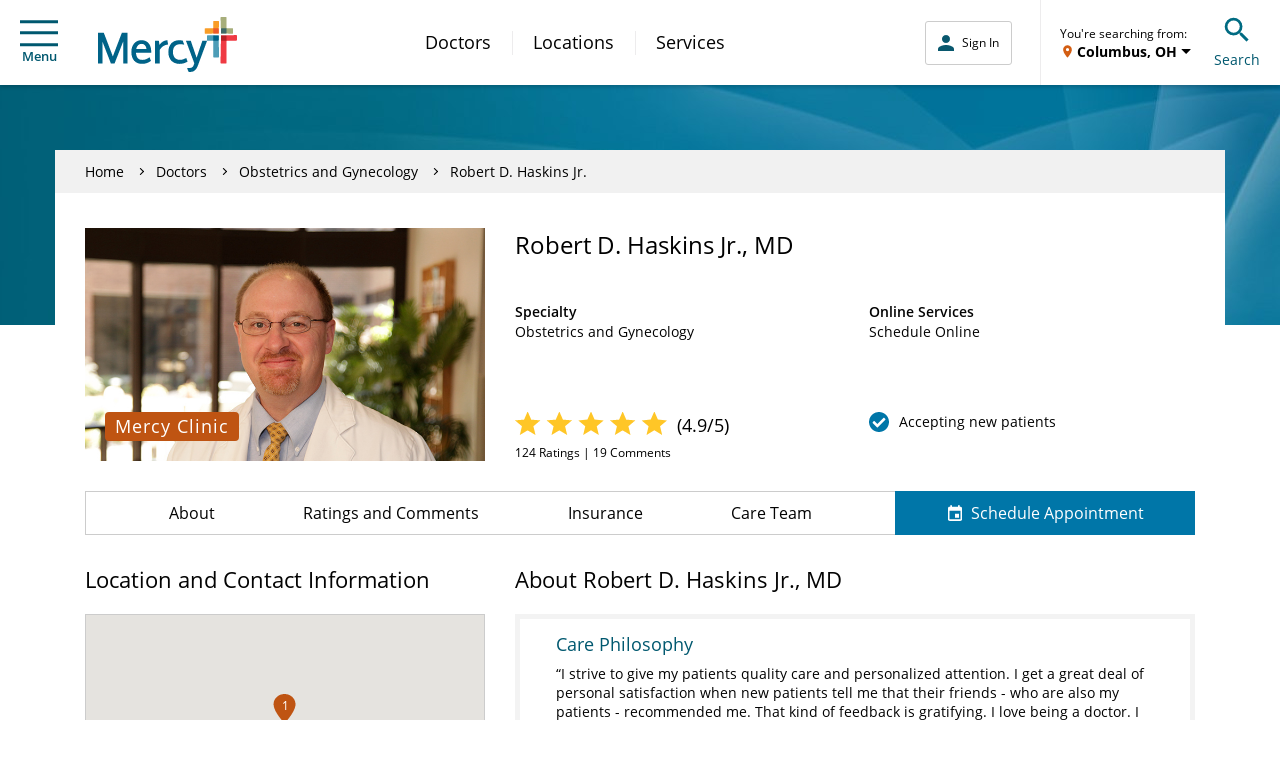

--- FILE ---
content_type: text/html; charset=UTF-8
request_url: https://www.mercy.net/doctor/robert-d-haskins-jr-md/
body_size: 23169
content:
<!DOCTYPE html>
<html xmlns:fb="http://ogp.me/ns/fb#" xmlns:og="http://ogp.me/ns#" xmlns:article="http://ogp.me/ns/article#" xmlns:book="http://ogp.me/ns/book#" xmlns:profile="http://ogp.me/ns/profile#" xmlns:video="http://ogp.me/ns/video#" lang="en">
  <head>
    
    <script type="text/javascript">
            (function() {
                window.ContextHub = window.ContextHub || {};

                /* setting paths */
                ContextHub.Paths = ContextHub.Paths || {};
                ContextHub.Paths.CONTEXTHUB_PATH = "/conf/global/settings/cloudsettings/default/contexthub";
                ContextHub.Paths.RESOURCE_PATH = "\/content\/mercy\/us\/en\/doctor\/r\/robert\u002Dd\u002Dhaskins\u002Djr\u002Dmd\/_jcr_content\/contexthub";
                ContextHub.Paths.SEGMENTATION_PATH = "\/conf\/mercy\/settings\/wcm\/segments";
                ContextHub.Paths.CQ_CONTEXT_PATH = "";

                /* setting initial constants */
                ContextHub.Constants = ContextHub.Constants || {};
                ContextHub.Constants.ANONYMOUS_HOME = "/home/users/B/BhHDXZx1YvHZZuwIAtsq";
                ContextHub.Constants.MODE = "no-ui";
            }());
        </script><script src="/etc/cloudsettings.kernel.js/conf/global/settings/cloudsettings/default/contexthub" type="text/javascript"></script>


<script>
  window.addEventListener('unload', function() {});
</script>

    
    

<!-- Begin Data Layer -->

  <script>
    digitalData = {
      pageInfo: {
        pageType: "doctor",
        siteSection: "doctor",
        pageNavigationHierarchy:
          "Home|doctor|robert-d-haskins-jr-md",
        pageTitle: "Robert D. Haskins Jr., MD | Obstetrics and Gynecology | Washington, MO | Mercy",
        pageName:
          document.documentElement.lang +
          '|' +
          "Home|doctor|robert-d-haskins-jr-md",
        server: window.location.hostname,

        searchTerm: decodeURIComponent(urlParam('q')),
        searchResults: '',
        searchPage: '',
        searchFilter: '',
        searchDistance: '',
        searchSort: '',
        searchType: '',

        topicFilter: '',
        downloadFileName: '',
        responsiveDisplayType: getDisplayType(),

        doctorName: "Robert D. Haskins Jr., MD",
        callNumber: '',
        callNumberLocation: '',
        scheduleAppt: "true",
        visitType: '',
      },
      userInfo: {
        loggedInStatus: 'anonymous',
        currentLocation: '',
        currentZip: '',
        communityLocation: '',
        userType: '',
      },
      eventInfo: {
        formName: "Robert D. Haskins Jr., MD | Obstetrics and Gynecology | Washington, MO | Mercy",
        linkName: 'Submit',
        linkPageName:
          document.documentElement.lang +
          '|' +
          "Home|doctor|robert-d-haskins-jr-md",
      },
      formInfo: {},
    };

    //CDP Implementation
    switch (digitalData.pageInfo.pageType) {
      case 'services':
        digitalData.serviceInfo = {
          serviceId:
            "",
          serviceCategory: "",
          serviceLines: "",
          serviceName:
            "",
        };
        break;
      case 'practice':
        digitalData.locationInfo = {
          sosID:
            "",
          subtitle: "",
          scheduleOnline:
            "",
          isMammoLocation: "",
          communityName:
            "Washington, MO",
          relatedServiceIds:
            "",
        };
        break;
      case 'doctor':
        digitalData.doctorInfo = {
          npi: "1164469235",
          manageSchedule: "true",
          integratedStatus: "Integrated",
          scheduleOnline: "true",
          specialtyName: "Obstetrics and Gynecology",
          acceptsNewPatients:
            "true",
          averageRating: "4.9",
          reviewCount: "124",
          bodyCount: "19",
          communityName:
            "Washington, MO",
        };
        if (digitalData.doctorInfo.communityName.indexOf(',') != -1) {
          digitalData.doctorInfo.communityName = digitalData.doctorInfo.communityName.substring(
            0,
            digitalData.doctorInfo.communityName.lastIndexOf(','),
          );
        }
        break;
    }

    if (localStorage.getItem('geolocation')) {
      var geoData = JSON.parse(localStorage.getItem('geolocation')),
        buildArr = [geoData.address.locality, geoData.address.area];

      digitalData.userInfo.currentLocation = buildArr.join(', ');
      digitalData.userInfo.userType = geoData.userType;

      if (geoData.address.zip) {
        digitalData.userInfo.currentZip = geoData.address.zip;
      }
    }

    function urlParam(name) {
      var results = new RegExp('[\?&]' + name + '=([^&#]*)').exec(window.location.href);
      if (results == null || results == '') {
        return '';
      } else {
        return results[1] || 0;
      }
    }

    function getDisplayType() {
      var displayWidth = getDisplayWidth();
      var displayType = '';
      if (displayWidth < 768) {
        displayType = 'Mobile';
      } else if (displayWidth >= 768 && displayWidth < 991) {
        displayType = 'Tablet';
      } else if (displayWidth >= 992) {
        displayType = 'Desktop';
      }
      return displayType;
    }

    function getDisplayWidth() {
      if (self.innerWidth) {
        return self.innerWidth;
      }
      if (document.documentElement && document.documentElement.clientWidth) {
        return document.documentElement.clientWidth;
      }
      if (document.body) {
        return document.body.clientWidth;
      }
    }
  </script>

<!-- End Data Layer -->

    
    
  
  <script src="//assets.adobedtm.com/launch-ENc4fc53ebecec4e4bb37aad4eb4f00523.min.js"></script>


    
    

  <link rel="preload" href="//cdn.evgnet.com/beacon/mercyhealth/production/scripts/evergage.min.js" as="script"/>
  <script src="//cdn.evgnet.com/beacon/mercyhealth/production/scripts/evergage.min.js" defer></script>


    
<meta charset="UTF-8"/>
<meta name="viewport" content="width=device-width, initial-scale=1"/>
<meta content="IE=edge,chrome=1" http-equiv="X-UA-Compatible"/>
<meta http-equiv="Content-Type" content="text/html; charset=utf-8"/>

<meta name="description" content="Learn more about Robert D. Haskins Jr., MD, Obstetrics and Gynecology provider in Washington, MO. Access contact information, location details and schedule an appointment."/>
<meta property="og:site_name" content="Mercy"/>
<meta property="og:type" content="article"/>
<meta property="og:title" content="Robert D. Haskins Jr., MD | Obstetrics and Gynecology | Washington, MO | Mercy"/>
<meta property="og:description" content="Learn more about Robert D. Haskins Jr., MD, Obstetrics and Gynecology provider in Washington, MO. Access contact information, location details and schedule an appointment."/>
<meta property="og:url" content="https://www.mercy.net/doctor/robert-d-haskins-jr-md"/>

<meta property="og:image" content="https://www.mercy.net/content/dam/mercy/en/images/doctors/1164469235-h.jpg"/>
<meta property="article:published_time"/>
<meta property="article:modified_time" content="2017-10-22T07:08:53.580-05:00"/>
<meta property="fb:app_id" content="1164469235"/>
<link rel="canonical" href="https://www.mercy.net/doctor/robert-d-haskins-jr-md/"/>
<title>
  Robert D. Haskins Jr., MD | Obstetrics and Gynecology | Washington, MO | Mercy
</title>



<link rel="icon" href="/etc.clientlibs/mercy/clientlibs/resources/images/favicons/favicon.ico"/>

<link rel="apple-touch-icon-precomposed" sizes="57x57" href="/etc.clientlibs/mercy/clientlibs/resources/images/favicons/apple-touch-icon-57x57.png"/>
<link rel="apple-touch-icon-precomposed" sizes="114x114" href="/etc.clientlibs/mercy/clientlibs/resources/images/favicons/apple-touch-icon-114x114.png"/>
<link rel="apple-touch-icon-precomposed" sizes="72x72" href="/etc.clientlibs/mercy/clientlibs/resources/images/favicons/apple-touch-icon-72x72.png"/>
<link rel="apple-touch-icon-precomposed" sizes="144x144" href="/etc.clientlibs/mercy/clientlibs/resources/images/favicons/apple-touch-icon-144x144.png"/>
<link rel="apple-touch-icon-precomposed" sizes="60x60" href="/etc.clientlibs/mercy/clientlibs/resources/images/favicons/apple-touch-icon-60x60.png"/>
<link rel="apple-touch-icon-precomposed" sizes="120x120" href="/etc.clientlibs/mercy/clientlibs/resources/images/favicons/apple-touch-icon-120x120.png"/>
<link rel="apple-touch-icon-precomposed" sizes="76x76" href="/etc.clientlibs/mercy/clientlibs/resources/images/favicons/apple-touch-icon-76x76.png"/>
<link rel="apple-touch-icon-precomposed" sizes="152x152" href="/etc.clientlibs/mercy/clientlibs/resources/images/favicons/apple-touch-icon-152x152.png"/>

<link rel="icon" type="image/png" sizes="196x196" href="/etc.clientlibs/mercy/clientlibs/resources/images/favicons/favicon-196x196.png"/>
<link rel="icon" type="image/png" sizes="96x96" href="/etc.clientlibs/mercy/clientlibs/resources/images/favicons/favicon-96x96.png"/>
<link rel="icon" type="image/png" sizes="32x32" href="/etc.clientlibs/mercy/clientlibs/resources/images/favicons/favicon-32x32.png"/>
<link rel="icon" type="image/png" sizes="16x16" href="/etc.clientlibs/mercy/clientlibs/resources/images/favicons/favicon-16x16.png"/>
<link rel="icon" type="image/png" sizes="128x128" href="/etc.clientlibs/mercy/clientlibs/resources/images/favicons/favicon-128.png"/>

<meta name="application-name" content="Mercy"/>
<meta name="msapplication-TileColor" content="#FFFFFF"/>
<meta name="msapplication-TileImage" content="/etc.clientlibs/mercy/clientlibs/resources/images/favicons/mstile-144x144.png"/>
<meta name="msapplication-square70x70logo" content="/etc.clientlibs/mercy/clientlibs/resources/images/favicons/mstile-70x70.png"/>
<meta name="msapplication-square150x150logo" content="/etc.clientlibs/mercy/clientlibs/resources/images/favicons/mstile-150x150.png"/>
<meta name="msapplication-wide310x150logo" content="/etc.clientlibs/mercy/clientlibs/resources/images/favicons/mstile-310x150.png"/>
<meta name="msapplication-square310x310logo" content="/etc.clientlibs/mercy/clientlibs/resources/images/favicons/mstile-310x310.png"/>

<link rel="preload" href="/etc.clientlibs/mercy/clientlibs/resources/fonts/open-sans-v17-latin-300.woff2" as="font" type="font/woff2" crossorigin/>
<link rel="preload" href="/etc.clientlibs/mercy/clientlibs/resources/fonts/open-sans-v17-latin-regular.woff2" as="font" type="font/woff2" crossorigin/>
<link rel="preload" href="/etc.clientlibs/mercy/clientlibs/resources/fonts/open-sans-v17-latin-italic.woff2" as="font" type="font/woff2" crossorigin/>
<link rel="preload" href="/etc.clientlibs/mercy/clientlibs/resources/fonts/open-sans-v17-latin-600.woff2" as="font" type="font/woff2" crossorigin/>
<link rel="preload" href="/etc.clientlibs/mercy/clientlibs/resources/fonts/open-sans-v17-latin-700.woff2" as="font" type="font/woff2" crossorigin/>
<link rel="preload" href="/etc.clientlibs/mercy/clientlibs/resources/fonts/open-sans-v17-latin-700italic.woff2" as="font" type="font/woff2" crossorigin/>




 
<!-- be_ixf, sdk, gho-->
<meta name="be:sdk" content="java_sdk_1.6.13" />
<meta name="be:timer" content="66ms" />
<meta name="be:norm_url" content="https://www.mercy.net/doctor/robert-d-haskins-jr-md/" />
<meta name="be:capsule_url" content="https://ixfd1-api.bc0a.com/api/ixf/1.0.0/get_capsule/f00000000317400/01703003427" />
<meta name="be:api_dt" content="pny_2026; pnm_01; pnd_12; pnh_23; pnmh_09; pn_epoch:1768288161954" />
<meta name="be:mod_dt" content="pny_1969; pnm_12; pnd_31; pnh_16; pnmh_00; pn_epoch:0" />
<meta name="be:orig_url" content="https://www.mercy.net/doctor/robert-d-haskins-jr-md/" />
<meta name="be:messages" content="1038" /><style>
.be-ix-link-block .be-related-link-container {margin-top: 40px;text-align: center;}
.be-ix-link-block .be-related-link-container .be-label {margin: 0;color: white;line-height: 1em;font-variant-numeric: lining-nums;font-size: 12px;}
.be-ix-link-block .be-related-link-container .be-list { display: inline-block; list-style: none;margin: 0; padding: 0;}
.be-ix-link-block .be-related-link-container .be-list .be-list-item {display: inline-block;margin-right: 20px;margin-bottom: 6px;}
.be-ix-link-block .be-related-link-container .be-list .be-list-item .be-related-link {    font-family: -apple-system, system-ui, BlinkMacSystemFont, Helvetica Neue, Segoe UI, Helvetica, Arial, sans-serif, Apple Color Emoji, Segoe UI Emoji, Segoe UI Symbol;
    font-size: 12px;
    font-weight: 400;
    letter-spacing: normal;
    line-height: normal;
    line-height: 1.42857143;
    color: #fff;
    text-decoration: underline;}
.be-ix-link-block .be-related-link-container .be-list .be-list-item .be-related-link:hover {text-decoration: underline;}
.be-ix-link-block .be-related-link-container .be-list .be-list-item:last-child { margin-right: 0;}

@media (max-width: 767px) {
  .be-ix-link-block .be-related-link-container .be-label {width: 100%;margin-bottom: 10px;}
  .be-ix-link-block .be-related-link-container .be-list { display: block;width: 100%;}
  .be-ix-link-block .be-related-link-container .be-list .be-list-item {display: block;margin-right: 0;}
}
@media (min-width: 768px) {
  .be-ix-link-block .be-related-link-container {display: flex;align-items: baseline;justify-content: center;}
  .be-ix-link-block .be-related-link-container .be-label {display: inline-block;margin-right: 20px;flex-grow: 0;flex-shrink: 0;}
}
</style>
 



<script async src="https://knowledgetags.yextpages.net/embed?key=AyF4BXPQpXCs8IvFa6ycDh-RLmmZQFA3D-zZ0VgUA_9if87o7HqeslZtR8bA0pox&account_id=1437411853479532243&location_id=1164469235"></script>

    



    
<link rel="stylesheet" href="/etc.clientlibs/mercy/clientlibs/externallibs.min.2195d92b0bb2bf7349bf67eee1ecc0bb.css" type="text/css">








    <noscript>
      <style type="text/css">
        body {
          margin-top: 60px;
        }
      </style>
    </noscript>
  </head>
  <body class="not-front">
    <noscript>
      <div class="noscript">
        <p>Please enable JavaScript in your browser for better experience</p>
      </div>
    </noscript>
    
<div id="vue-app-root">
  <div id="targeting_header" class="wrapper">
    










<div class="aem-Grid aem-Grid--12 aem-Grid--default--12 ">
    
    <div class="header-decorator aem-GridColumn aem-GridColumn--default--12">







<mcy-header v-slot="vm">
  <header class="mcy-header noshowFAButton">
    <div class="mcy-header__top">
      <div class="mcy-header__top-content">
        <ol class="mcy-eyebrow-links">
          <li class="mcy-eyebrow-links__item mcy-eyebrow-links__item--is-always-visible">
            
  
  
  
  
  
  
  
  

  
  <a href="https://www.mercy.net/mercystl/Home/" title="MyMercy Account" class="mcy-eyebrow-links__link" rel="noopener noreferrer" aria-label="Opens in new window: MyMercy Account" target="_blank">
    MyMercy Account
    
  </a>

            <i class="mcy-eyebrow-links__icon"></i>
          </li>
        </ol>
        <div class="mcy-header__geolocation mcy-header__geolocation--mobile">
          <geo-toast-header toast-type="primary" toast-location="1"></geo-toast-header>
        </div>
      </div>
    </div>
    <div class="mcy-header__main">
      <div class="mcy-header__hamburger">
        <button type="button" class="mcy-button-hamburger af-icon-button" @click="vm.toggleSmallNav()" data-id="hamburger-menu" aria-controls="small-nav">
          <span class="mcy-button__h_icon" aria-hidden="true"></span>Menu
        </button>
      </div>
      <div class="mcy-header__logo-wrapper">
        
        
  
  
  
  
  

  
  <a href="/" class="mcy-logo" title="Home">
    <svg xmlns="http://www.w3.org/2000/svg" viewBox="0 0 468 186">
      <g fill="none" fill-rule="nonzero">
        <path fill="#FFF" d="M369.8 62.3V56l35.3-1.4 1.8-39h6.9l1.4 38.9 37.4 1.3-.1 6.9-37.2 1.1-1.7 70.8h-7.3L405 63.7z"></path>
        <path fill="#4D9DB7" d="M367.5 63.4c0-1.2 1-2.1 2.1-2.1l36.6 1.6 1.5 71.6c0 1.2-1 2.2-2.2 2.2h-15.6c-1.2 0-2.2-1-2.2-2.2l.1-54.5h-20.5V63.4h.2z"></path>
        <path fill="#006388" d="M387.9 64.3c0-1.2 1-2.2 2.2-2.2l16.2.7.3 15c0 1.2-1 2.1-2.2 2.1h-16.5V64.3z"></path>
        <path fill="#EF3A43" d="M414.3 62.8l51.2-1.8c1.2 0 2.2 1 2.2 2.1V78c0 1.2-.9 2.2-2.1 2.2h-32.7v74.9c0 1.2-1 2.1-2.2 2.1h-16c-1.2 0-2.2-1-2.2-2.1l1.8-92.3z"></path>
        <path fill="#B52025" d="M432.9 80.1V64.4c0-1.2-.9-2.1-2.1-2.1l-16.5.6L414 78c0 1.2.8 2.1 2 2.1h16.9z"></path>
        <path fill="#A7AE7B" d="M432.8 2.1c0-1.2-1-2.1-2.2-2.1h-15.9c-1.2 0-2.1 1-2.1 2.1l1.7 53.3 38.4 1.3c1.2 0 2.2-1 2.2-2.1V40.4c0-1.2-1-2.2-2.2-2.2h-19.9V2.1z"></path>
        <path fill="#3F6966" d="M432.8 38.3H416c-1.2 0-2.2 1-2.2 2.2l.5 15 16.3.5c1.2 0 2.2-1 2.2-2.1V38.3z"></path>
        <path fill="#F99D27" d="M359.4 54.9c0 1.2 1 2.1 2.1 2.1l44.7-1.6 1.5-39.8c0-1.2-1-2.1-2.2-2.1h-15.6c-1.2 0-2.2 1-2.2 2.1l.1 22.7h-26.4c-1.2 0-2.2 1-2.2 2.1v14.5h.2z"></path>
        <path fill="#EE5A2A" d="M387.9 53.9c0 1.2 1 2.2 2.2 2.2l16.2-.6.6-15c0-1.2-1-2.1-2.2-2.1H388l-.1 15.5z"></path>
        <path fill="#006388" d="m351.6 80-.2.5-19.4 57.2-19.8-57.8H296l28.3 76.7-2.8 7.5c-2.3 6-6.1 7.5-10.5 8.1-2.5.4-6 .6-11.2-.1l4.9 13.2c2.7.4 3.4.5 4.3.5 12 0 20.8-3.8 27.7-22.6L367.5 80h-15.9Zm-77.3 64.8c-13.1-.6-21.9-9.6-21.9-26.4 0-16.4 7.7-24.5 20.4-26.2 6.1-.8 12.3.3 17.6 1.6l-5.2-14c-4.3-.9-8.5-1.3-12.2-1.3-22.5.3-36.1 15.7-36.1 40.1 0 24.3 13.9 39 35.8 39.9 12.6.5 21.4-3.2 28.9-7.6l-4.4-12.4c-7.1 3.4-13.1 6.8-22.9 6.3Zm-82 12.1V80h12.5l2.2 14.2.4-.5C214 84.4 223.1 79 233 78.4h.6l2.4 14.8h-.8c-11.2.6-22 7.8-27.5 18.4v45.3h-15.4Zm-46-78.5c20.1 0 32.65 14.4 32.9 37.79v4.41h-51.3v.3c.7 15.8 8.1 24.2 21.3 24.2 10 0 17.42-3.89 23.67-8.55l.73-.55 4.6 12.5c-8.7 6.7-18.6 10-30.2 10-22.4 0-35.7-15.1-35.7-40.3 0-23.8 13.7-39.8 34-39.8Zm-.1 12.4c-8.59 0-15.13 6.33-17.41 17.07l-.09.43-.1.3h34.8v-.3c-1.9-11.9-7.4-17.5-17.2-17.5ZM43.4 157.2 14.8 82.9v74.3H0V53.1h19.4l30.5 80.2 30.5-80.2h19.3v104.1H84.8V82.8l-29.1 74.4H43.4z"></path>
      </g>
    </svg>
  </a>

      </div>
      <div class="mcy-header__nav">
        <nav class="mcy-main-nav" aria-label="Main Navigation">
          <ol class="mcy-main-nav__list">
            <li class="mcy-main-nav__item">
              
              
  
  
  
  
  
  
  
  

  
  <a href="/search/doctor/" title="Doctors" class="mcy-main-nav__link">
    Doctors
    
  </a>

            </li>
          
            <li class="mcy-main-nav__item">
              
              
  
  
  
  
  
  
  
  

  
  <a href="/search/location/" title="Locations" class="mcy-main-nav__link">
    Locations
    
  </a>

            </li>
          
            <li class="mcy-main-nav__item">
              
              
  
  
  
  
  
  
  
  

  
  <a href="/search/service/" title="Services" class="mcy-main-nav__link">
    Services
    
  </a>

            </li>
          </ol>
        </nav>
      </div>
      <div class="mcy-header__utility">
        <div class="mcy-header__my-mercy">
          <mcy-my-mercy :my-mercy-login-link="&#39;/app/login?redirectType=mode&amp;redirectUrl=stdredirect&amp;option=backtoreferrer&amp;mmt=true&#39;" :referrer-path-enabled="true" :referrer-path-param-name="&#39;referrerPath&#39;" :my-mercy-keep-alive-enabled="false" :my-mercy-keep-alive-frequency="60000" :mercy-net-keep-alive-enabled="true" :mercy-net-keep-alive-frequency="600000" :activity-expiry="1200000" :activity-listener-frequency="60000" auth-link-list-json="[{&#34;title&#34;:&#34;Messages&#34;,&#34;metadataTitle&#34;:null,&#34;linkTarget&#34;:&#34;/content/mercy/us/en/profile/messages/&#34;,&#34;windowTarget&#34;:null,&#34;noFollow&#34;:null,&#34;showAlertsFor&#34;:&#34;messages&#34;,&#34;dataId&#34;:&#34;tier 2 | menu | auth messages&#34;,&#34;dataName&#34;:null,&#34;dataDetail&#34;:null},{&#34;title&#34;:&#34;Upcoming Appointments&#34;,&#34;metadataTitle&#34;:null,&#34;linkTarget&#34;:&#34;/content/mercy/us/en/profile/appointments/&#34;,&#34;windowTarget&#34;:null,&#34;noFollow&#34;:null,&#34;showAlertsFor&#34;:&#34;appointments&#34;,&#34;dataId&#34;:&#34;tier 2 | menu | auth appts&#34;,&#34;dataName&#34;:null,&#34;dataDetail&#34;:null},{&#34;title&#34;:&#34;Billing Summary&#34;,&#34;metadataTitle&#34;:null,&#34;linkTarget&#34;:&#34;/content/mercy/us/en/profile/billing-statements/&#34;,&#34;windowTarget&#34;:null,&#34;noFollow&#34;:null,&#34;showAlertsFor&#34;:null,&#34;dataId&#34;:&#34;tier 2 | menu | auth billing&#34;,&#34;dataName&#34;:null,&#34;dataDetail&#34;:null},{&#34;title&#34;:&#34;Test Results&#34;,&#34;metadataTitle&#34;:null,&#34;linkTarget&#34;:&#34;/content/mercy/us/en/profile/test-results/&#34;,&#34;windowTarget&#34;:null,&#34;noFollow&#34;:null,&#34;showAlertsFor&#34;:&#34;testResults&#34;,&#34;dataId&#34;:&#34;tier 2 | menu | auth test results&#34;,&#34;dataName&#34;:null,&#34;dataDetail&#34;:null}]"></mcy-my-mercy>
        </div>
        <div class="mcy-header__fabutton-wrapper">
          <div class="mcy-header__fabutton-top-row">
            <div class="mcy-header__border"></div>
            <div class="mcy-header__fabutton-geo-search">
              <div class="mcy-header__geolocation mcy-header__geolocation--desktop">
                <geo-toast-header toast-type="primary" toast-location="2"></geo-toast-header>
              </div>
              <div data-id="search-toggle" class="mcy-header__search-toggle">
                <button type="button" class="mcy-button-search af-icon-button" @click="vm.toggleSmallSearchBox()" aria-controls="small-search-box">
                  <span class="mcy-button__s_icon" aria-hidden="true"></span>Search
                </button>
              </div>
            </div>
          </div>
          
        </div>
      </div>
      <section class="mcy-small-search-box" id="small-search-box" aria-live="polite" :class="{'mcy-small-search-box--is-open' : vm.isSmallSearchBoxOpen}">
        <div class="mcy-input">
          <form id="small-search-form" role="search" method="GET" action="/search/site/" autocomplete="off">
            <label class="mcy-input__label mcy-input__label--is-hidden" for="small-search-field">Search Mercy</label>
            <div class="mcy-input__field-wrapper">
              <button type="submit" class="mcy-input__submit" aria-label="Search Mercy">
                <i class="mcy-input__search-icon"></i>
              </button>
              <input class="mcy-input__input" id="small-search-field" type="search" name="q" value="" maxlength="255" autocomplete="off" placeholder="Search Mercy" v-inline-ref:ssf="vm"/>
              <i class="mcy-input__close-icon" @click="vm.toggleSmallSearchBox()" aria-controls="small-search-box"></i>
            </div>
          </form>
        </div>
      </section>
      <div class="mcy-small-nav-overlay" :class="{'mcy-small-nav-overlay--is-open' : vm.isSmallNavOpen}" @click="vm.toggleSmallNav()" aria-controls="small-nav"></div>
      <nav class="mcy-small-nav" id="small-nav" aria-live="polite" :class="{'mcy-small-nav--is-open' : vm.isSmallNavOpen}" aria-label="Mobile Navigation">
        <div class="mcy-small-nav__header">
          <div class="mcy-small-nav__message">
            <span class="mcy-button__h_icon" aria-hidden="true"></span>
            <mcy-my-mercy-nav :my-mercy-login-link="&#39;/app/login?redirectType=mode&amp;redirectUrl=stdredirect&amp;option=backtoreferrer&amp;mmt=true&#39;"></mcy-my-mercy-nav>
          </div>
          <div class="mcy-small-nav__close">
            <button type="button" class="mcy-button-smallnav-close af-icon-button" @click="vm.toggleSmallNav()" aria-controls="small-nav">
              <span class="mcy-button-smallnav__close_icon" aria-hidden="true"></span>Close
            </button>
          </div>
        </div>
        <div class="mcy-small-nav__links">
          
          <ol class="mcy-small-nav__list mcy-small-nav__list--is-small-only">
            <li class="mcy-small-nav__item">
              
              
  
  
  
  
  
  
  
  

  
  <a href="/search/doctor/" class="mcy-small-nav__link">
    Doctors
    
  </a>

            </li>
          
            <li class="mcy-small-nav__item">
              
              
  
  
  
  
  
  
  
  

  
  <a href="/search/location/" class="mcy-small-nav__link">
    Locations
    
  </a>

            </li>
          
            <li class="mcy-small-nav__item">
              
              
  
  
  
  
  
  
  
  

  
  <a href="/search/service/" class="mcy-small-nav__link">
    Services
    
  </a>

            </li>
          </ol>
          <mcy-my-mercy-nav-links auth-link-list-json="[{&#34;title&#34;:&#34;Messages&#34;,&#34;metadataTitle&#34;:null,&#34;linkTarget&#34;:&#34;/content/mercy/us/en/profile/messages/&#34;,&#34;windowTarget&#34;:null,&#34;noFollow&#34;:null,&#34;showAlertsFor&#34;:&#34;messages&#34;,&#34;dataId&#34;:&#34;tier 2 | menu | auth messages&#34;,&#34;dataName&#34;:null,&#34;dataDetail&#34;:null},{&#34;title&#34;:&#34;Upcoming Appointments&#34;,&#34;metadataTitle&#34;:null,&#34;linkTarget&#34;:&#34;/content/mercy/us/en/profile/appointments/&#34;,&#34;windowTarget&#34;:null,&#34;noFollow&#34;:null,&#34;showAlertsFor&#34;:&#34;appointments&#34;,&#34;dataId&#34;:&#34;tier 2 | menu | auth appts&#34;,&#34;dataName&#34;:null,&#34;dataDetail&#34;:null},{&#34;title&#34;:&#34;Billing Summary&#34;,&#34;metadataTitle&#34;:null,&#34;linkTarget&#34;:&#34;/content/mercy/us/en/profile/billing-statements/&#34;,&#34;windowTarget&#34;:null,&#34;noFollow&#34;:null,&#34;showAlertsFor&#34;:null,&#34;dataId&#34;:&#34;tier 2 | menu | auth billing&#34;,&#34;dataName&#34;:null,&#34;dataDetail&#34;:null},{&#34;title&#34;:&#34;Test Results&#34;,&#34;metadataTitle&#34;:null,&#34;linkTarget&#34;:&#34;/content/mercy/us/en/profile/test-results/&#34;,&#34;windowTarget&#34;:null,&#34;noFollow&#34;:null,&#34;showAlertsFor&#34;:&#34;testResults&#34;,&#34;dataId&#34;:&#34;tier 2 | menu | auth test results&#34;,&#34;dataName&#34;:null,&#34;dataDetail&#34;:null}]"></mcy-my-mercy-nav-links>
          <div class="mcy-small-nav__linkheader">QUICK LINKS</div>
          <ol class="mcy-small-nav__list">
            <li class="mcy-small-nav__item">
              
  
  
  
  
  
  
  
  

  
  <a href="/first-available-scheduling/" class="mcy-small-nav__link" data-id="tier 2 | menu | first available">
    First Available Scheduling
    
  </a>

            </li>
          
            <li class="mcy-small-nav__item">
              
  
  
  
  
  
  
  
  

  
  <a href="https://www.mercy.net/mercystl/Home/" class="mcy-small-nav__link" data-id="tier 2 | menu | mymercy" rel="noopener noreferrer" aria-label="Opens in new window: MyMercy Account" target="_blank">
    MyMercy Account
    
  </a>

            </li>
          
            <li class="mcy-small-nav__item">
              
  
  
  
  
  
  
  
  

  
  <a href="/search/doctor/?solrsort=&distance=9999&options=scheduleOnline&insuranceProviders=&specialties=&servicesOffered=&gender=&languages=&page=1" class="mcy-small-nav__link" data-id="tier 2 | menu | schedule appt">
    Schedule Appointment
    
  </a>

            </li>
          
            <li class="mcy-small-nav__item">
              
  
  
  
  
  
  
  
  

  
  <a href="/patients-visitors/billing/" class="mcy-small-nav__link" data-id="tier 2 | menu | pay your bill">
    Pay My Bill
    
  </a>

            </li>
          </ol>
          <div class="mcy-small-nav__linkheader">ADDITIONAL LINKS</div>
          <ol class="mcy-small-nav__list">
            <li class="mcy-small-nav__item">
              
  
  
  
  
  
  
  
  

  
  <a href="https://careers.mercy.net/" class="mcy-small-nav__link" data-id="tier 2 | menu | careers" rel="noopener noreferrer" aria-label="Opens in new window: Careers" target="_blank">
    Careers
    
  </a>

            </li>
          
            <li class="mcy-small-nav__item">
              
  
  
  
  
  
  
  
  

  
  <a href="/about/" class="mcy-small-nav__link" data-id="tier 2 | menu | about">
    About Mercy
    
  </a>

            </li>
          
            <li class="mcy-small-nav__item">
              
  
  
  
  
  
  
  
  

  
  <a href="https://give.mercyhealthfoundation.net/give/731235/#!/donation/checkout?c_src=MRC_MercyMenu&c_src2=DonateNow" class="mcy-small-nav__link" data-id="tier 2 | menu | donate now" rel="noopener noreferrer" aria-label="Opens in new window: Donate Now" target="_blank">
    Donate Now
    
  </a>

            </li>
          
            <li class="mcy-small-nav__item">
              
  
  
  
  
  
  
  
  

  
  <a href="/forms/patient-feedback/" class="mcy-small-nav__link" data-id="tier 2 | menu | contact">
    Contact Us
    
  </a>

            </li>
          
            <li class="mcy-small-nav__item">
              
  
  
  
  
  
  
  
  

  
  <a href="/patients-visitors/mymercy/" class="mcy-small-nav__link" data-id="tier 2 | menu | about mymercy">
    What is MyMercy?
    
  </a>

            </li>
          </ol>
          <mcy-my-mercy-nav-button></mcy-my-mercy-nav-button>
        </div>
      </nav>
    </div>
  </header>
</mcy-header>



</div>

    
</div>




    <main>
      

      <div><!--Banner Section -->

<div class="banner-covered">
  <div class="banner-covered__image-container" style="background-color: #00586f">
    <picture>
      <source media="(max-width: 767px)" srcset="/content/dam/mercy/en/web-assets/images/master-photos/WEB_Global_Banner.jpg.transform/banner-covered-mobile/image.jpeg"/>
      <img class="banner-covered__image" src="/content/dam/mercy/en/web-assets/images/master-photos/WEB_Global_Banner.jpg" alt="Banner Image"/>
    </picture>
  </div>
</div>
<div class="banner-covered__spacer"></div>
<!-- End Banner Section -->
</div>

      <doctor-page-component doctor-specialties="Obstetrics and Gynecology" v-slot="vm" v-cloak>
        <div class="doctor-page-component" :class="{ 'doctor-page-component--os': vm.schedulingVisible }">
          <div class="page-container page-container--overlay-banner page-doctor">
            <div class="mcy-doctor-header-mobile">
              <div class="mcy-doctor-header-mobile__buttons" v-if="!vm.schedulingVisible">
                <doctor-navigation-bar bar-type="schedule-only" :online-scheduling="true" practice-name="Mercy Clinic Women&#39;s Health - Washington" phone="(636) 239-1101" :is-integrated="true" site-of-service-id="1843" @start-online-scheduling="vm.handleStartOnlineScheduling"></doctor-navigation-bar>
                <div>




  



<page-header-buttons v-slot="vm">
  <div class="button-grp page-header-buttons">
    
    
      
      <a v-if="vm.hasProviderSection" class="button button--dark-blue button--mobile-small button--small-text" href="#provider-section" v-cloak>
        Find a Provider<i class="chevron-icon chevron-icon--right chevron-icon--white ml-3"></i>
      </a>
    
    
    
  </div>
</page-header-buttons>
</div>
              </div>
              <div class="mcy-doctor-header-mobile__doctor-name">
                <h1 itemprop="name">Robert D. Haskins Jr., MD</h1>
              </div>
            </div>

            <div class="page-breadcrumbs">
              
<div class="breadcrumbs">
  <ul class="breadcrumbs__content">
    <li class="hidden-xs">
      
        
          <a href="/">Home</a>
        
        
        <span class="breadcrumbs__next"></span>
      
      
    </li>
  
    <li class="hidden-xs">
      
        
          <a href="/search/doctor/">Doctors</a>
        
        
        <span class="breadcrumbs__next"></span>
      
      
    </li>
  
    <li>
      
        
          <a href="/search/doctor/?distance=9999&specialties=Obstetrics%20and%20Gynecology">Obstetrics and Gynecology</a>
        
        
        <span class="breadcrumbs__next"></span>
      
      
    </li>
  
    <li>
      
      Robert D. Haskins Jr.
    </li>
  </ul>
</div>

            </div>

            

            

            <div class="mcy-doc-card-container">
              
  <div class="mcy-doctor-card" itemscope="" itemtype="http://schema.org/Physician">
    <div class="mcy-doctor-card__photo" itemscope="" itemtype="http://schema.org/Person" itemref="schema-doctor-name" style="background-image: url('/content/dam/mercy/en/images/doctors/1164469235-h.jpg')">
      <div class="mcy-doctor-card__mercy-clinic">
        Mercy Clinic
      </div>
      <img alt="Robert D. Haskins Jr., MD, Mercy" src="/content/dam/mercy/en/images/doctors/1164469235-h.jpg" itemprop="image" data-pin-nopin="true"/>
    </div>

    <div class="mcy-doctor-card__profile">
      <div class="mcy-doctor-card__name-row">
        <h1 class="mcy-doctor-card__doctor-name" id="schema-doctor-name" itemprop="name">
          Robert D. Haskins Jr., MD
        </h1>
        




  



<page-header-buttons v-slot="vm">
  <div class="button-grp page-header-buttons">
    
    
      
      <a v-if="vm.hasProviderSection" class="button button--dark-blue button--mobile-small button--small-text" href="#provider-section" v-cloak>
        Find a Provider<i class="chevron-icon chevron-icon--right chevron-icon--white ml-3"></i>
      </a>
    
    
    
  </div>
</page-header-buttons>

      </div>
      <div class="mcy-doctor-card__details">
        <div class="mcy-doctor-card__details-row mcy-doctor-card__details-row--spec-os">
          <div class="mcy-doctor-card__specialties">
            <h2 class="mcy-doctor-card__detail-label">Specialty</h2>
            <ul class="mcy-doctor-card__specialty-list" itemprop="medicalSpecialty">
              <li>Obstetrics and Gynecology</li>
            </ul>
          </div>

          <div class="mcy-doctor-card__online-services">
            <h2 class="mcy-doctor-card__detail-label">Online Services</h2>
            
              <span>Schedule Online</span>
            
          </div>
        </div>

        <div class="mcy-doctor-card__details-row mcy-doctor-card__details-row--ratings-new-patients">
          <div class="mcy-doctor-card__star-ratings">
            

<doctor-card-ratings-comments v-slot="vm" v-cloak>
  <div class="star-ratings-link" @click="vm.handleStarRatingsClick">
    <div class="ds-star-ratings" itemprop="aggregateRating" itemscope="" itemtype="http://schema.org/AggregateRating">
      <meta itemprop="ratingValue" content="4.9"/>
      <meta itemprop="worstRating" content="1"/>
      <meta itemprop="bestRating" content="5"/>
      <meta itemprop="reviewCount" content="124"/>
      <span class="ds-stars-lg ds-stars-lg5"></span>
      <span class="ds-average-rating-lg">(4.9/5)</span>
    </div>
    <div class="ds-ratings">
      <span class="ds-ratingcount">124</span> Ratings |
      <span class="ds-commentcount">19</span> Comments
    </div>
  </div>
</doctor-card-ratings-comments>



          </div>
          <div class="mcy-doctor-card__new-patients">
            <span class="mcy-doctor-card__new-patients-label"> Accepting new patients </span>
          </div>
        </div>
      </div>
    </div>
  </div>

            </div>

            <doctor-navigation-bar v-if="!vm.schedulingVisible" :online-scheduling="true" practice-name="Mercy Clinic Women&#39;s Health - Washington" phone="(636) 239-1101" :is-integrated="true" site-of-service-id="1843" @start-online-scheduling="vm.handleStartOnlineScheduling"></doctor-navigation-bar>

            <div v-if="vm.schedulingVisible">

<mcy-doctor-os-scheduler :dept-only-visit-type-ids="[&#34;176&#34;]" v-slot="vm">
  <div class="mcy-doctor-os-scheduler" v-inline-ref:scheduler-top="vm">
    <mcy-os-back-bar :is-loading="vm.isLoading" @back="vm.handleStepBack"></mcy-os-back-bar>
    <mcy-os-selected-location v-if="vm.osSelectedLocation" :location="vm.osSelectedLocation"></mcy-os-selected-location>
    <div data-tgt-os-container>
      <div v-show="vm.onlineSchedulingCurrentStep === vm.STEP.LOCATION" :data-tgt-os-step="vm.STEP.LOCATION">
        <div class="mcy-doctor-os-scheduler__headings">
          <h2>Select a Location</h2>
          <p>To schedule an in-person or video visit (available only through certain locations).</p>

        </div>
        <div class="mcy-doctor-os-scheduler__locations">
          <os-location-item v-for="(location, index) in vm.osLocations" :key="index" :location="location" @os-select-location="vm.handleSelectLocation"></os-location-item>
        </div>
      </div>

      <div v-show="vm.onlineSchedulingCurrentStep === vm.STEP.VISIT_TYPE" :data-tgt-os-step="vm.STEP.VISIT_TYPE">
        <mcy-os-visit-type-form v-if="vm.showVisitTypeForm" :form-name="vm.visitTypeFormName" @form-submitted="vm.handleSelectVisitType"></mcy-os-visit-type-form>
        <template v-else>
          <div class="mcy-doctor-os-scheduler__headings">
            <h2>Select a Visit Type</h2>
            <p>To ensure the highest quality patient care, please select the most appropriate visit type, as length of visits vary. If you do not see your visit type, please call.</p>

          </div>
          <div class="mcy-doctor-os-scheduler__loading" v-if="vm.isLoading" v-cloak>
            <div class="mcy-spinner delayed-visibility"></div>
          </div>
          <div class="mcy-doctor-os-scheduler__visit-types" v-show="!vm.noResultsFound">
            <os-visit-type-item v-for="visitType in vm.visitTypeData" :key="visitType.visitTypeId" :visit-type="visitType" @os-select-visit-type="vm.handleSelectVisitType"></os-visit-type-item>
          </div>
          <os-visit-type-callout v-if="!vm.noResultsFound && vm.cbData" :verbiage-data="vm.cbData" :phone="vm.osSelectedLocation.phone" :practice-name="vm.osSelectedLocation.practiceName"></os-visit-type-callout>
          <div class="mcy-doctor-os-scheduler__visit-types--no-results" v-show="vm.noResultsFound">
            No visits are currently available.
          </div>
        </template>
      </div>

      <div v-show="vm.onlineSchedulingCurrentStep === vm.STEP.APPOINTMENT" :data-tgt-os-step="vm.STEP.APPOINTMENT">
        <div class="mcy-doctor-os-scheduler__headings">
          <h2>Select a Time</h2>
          <p>Please select your preferred time slot for your appointment.</p>

        </div>
        <mcy-epic-widget v-if="vm.isEpicWidgetVisible" config-json="{&#34;url&#34;:&#34;https://www.mercy.net/mercystl&#34;,&#34;apiKey&#34;:&#34;kSJyhm870093588&#34;,&#34;widgetType&#34;:&#34;OPENSCHEDULING&#34;,&#34;scriptUrl&#34;:&#34;https://www.mercy.net/mercystl/Scripts/lib/Widget/widget_sdk.js&#34;}" :is-authentication-enabled="true" :is-proxy-selection-enabled="true" :id="vm.widgetProviderId" :dept="vm.widgetDeptId" :vt="vm.widgetVisitTypeId"></mcy-epic-widget>
      </div>
    </div>
  </div>
</mcy-doctor-os-scheduler>
</div>

            <div v-show="!vm.schedulingVisible">
              <div class="mcy-doctor-loc-about-container">
                <div id="locations" class="mcy-doctor-locations-container">
                  <h2>Location and Contact Information</h2>
                  

<location-listing locations-data="[{&#34;postalCode&#34;:&#34;63090&#34;,&#34;lineOne&#34;:&#34;851 E. Fifth Street&#34;,&#34;lineTwo&#34;:&#34;Suite 328&#34;,&#34;city&#34;:&#34;Washington&#34;,&#34;phone&#34;:&#34;(636) 239-1101&#34;,&#34;practiceName&#34;:&#34;Mercy Clinic Women\u0027s Health - Washington&#34;,&#34;state&#34;:&#34;MO&#34;,&#34;fax&#34;:&#34;(636) 239-0250&#34;,&#34;callNow&#34;:false,&#34;lat&#34;:&#34;38.5531318&#34;,&#34;lng&#34;:&#34;-91.0025955&#34;,&#34;epicProviderId&#34;:&#34;2502962&#34;,&#34;departmentId&#34;:&#34;205322535&#34;,&#34;isScheduleOnline&#34;:true,&#34;practicePageUrl&#34;:&#34;/content/mercy/us/en/practice/washington/mercy-clinic-womens-health-washington/&#34;,&#34;practiceBannerImage&#34;:&#34;/content/dam/mercy/en/images/web-location-493-mercy-medical-building-north-washington.jpg.transform/small-photo/image.jpeg&#34;,&#34;drivingDirectionsLink&#34;:&#34;851 E. Fifth Street+Suite 328+Washington+MO+63090&#34;,&#34;siteOfServiceId&#34;:&#34;1843&#34;,&#34;acceptsNewPatients&#34;:&#34;true&#34;,&#34;isGoHealthLocation&#34;:false,&#34;walkInsEnabled&#34;:false}]" :trigger-map-update-on-user-nav="vm.triggerMapUpdateOnUserNav">
</location-listing>

                  

                </div>
                <div id="about" class="mcy-doctor-about-container">
                  

<h2>About Robert D. Haskins Jr., MD</h2>




<section class="mcy-doctor-about-section">
  <div class="mcy-doctor-care-philosophy">
    <span class="mcy-doctor-care-philosophy__title">Care Philosophy</span>
    <q>I strive to give my patients quality care and personalized attention. I get a great deal of personal satisfaction when new patients tell me that their friends - who are also my patients - recommended me. That kind of feedback is gratifying. I love being a doctor. I would not want to do anything else.</q>
  </div>
  
</section>

<section class="mcy-doctor-bg" data-has-playlist="false" data-has-video="true">
  <div class="mcy-doctor-bg__detail-container">
    <div class="mcy-doctor-bg__detail mcy-doctor-bg__detail--video">
      


  <video-player video-type="brightcove" player-id="6Xfl7iefU" video-id="4710363943001" v-cloak v-slot="vm">
    <div>
      

<div class="widget-video-container font-smooth" data-is-single="true" data-page-tpl="provider">
  
  <div class="widget-video-outer" data-video-id="4710363943001" id="video-4710363943001">
    <div class="widget-video" data-portrait-size="medium">
      




<figure class="mcy-video">
  <video-js data-player="6Xfl7iefU" data-embed="default" data-application-id controls playsinline class="video-js video-brightcove vjs-16-9" v-inline-ref:video="vm" preload="none" data-controls="true" data-video-id="4710363943001" id="4710363943001"></video-js>
</figure>


    </div>
    
    
  </div>
</div>

    </div>
  </video-player>


    </div>

    <div class="mcy-doctor-bg__detail">
      <span class="mcy-doctor-bg__detail-title">Education</span>

      

      <div class="mcy-doctor-bg__child-group">
        <span class="mcy-doctor-bg__detail-title--child">Medical School</span>
        <ul>
          <li>Louisiana State University School of Medicine in Shreveport</li>
        </ul>
      </div>
<div class="mcy-doctor-bg__child-group">
        <span class="mcy-doctor-bg__detail-title--child">Residency</span>
        <ul>
          <li>Louisiana State University School of Medicine in Shreveport-Obstetrics and Gynecology</li>
        </ul>
      </div>

    </div>
<div class="mcy-doctor-bg__detail">
      <span class="mcy-doctor-bg__detail-title">Specialty</span>

      <ul>
        <li>
          <a href="/search/doctor/?distance=9999&specialties=Obstetrics%20and%20Gynecology">Obstetrics and Gynecology</a>
          
        </li>


        

        
      </ul>

      
    </div>
<div class="mcy-doctor-bg__detail">
      <span class="mcy-doctor-bg__detail-title">Board Certifications</span>

      <ul>
        

        

        <li>American Board of Obstetrics &amp; Gynecology</li>
      </ul>

      
    </div>
<div class="mcy-doctor-bg__detail">
      <span class="mcy-doctor-bg__detail-title">Affiliations</span>

      <ul>
        

        

        <li>Mercy Hospital Lincoln</li>
      
        

        

        <li>Mercy Hospital Washington</li>
      </ul>

      
    </div>
<div class="mcy-doctor-bg__detail">
      <span class="mcy-doctor-bg__detail-title">Languages</span>

      <ul>
        

        

        <li>English</li>
      </ul>

      
    </div>
<div class="mcy-doctor-bg__detail">
      <span class="mcy-doctor-bg__detail-title">Honors</span>

      <ul>
        

        

        <li>The Earle Dilworth MD Resident Research Award (Ob/Gyn Residency Training)</li>
      
        

        

        <li>Best Ground Rounds Presentation (Ob/Gyn Residency Training)</li>
      
        

        

        <li>The Earle Dilworth MD Resident Research Award (Ob/Gyn Residency Training)</li>
      </ul>

      
    </div>
<div class="mcy-doctor-bg__detail">
      <span class="mcy-doctor-bg__detail-title">Memberships</span>

      <ul>
        

        

        <li>Diplomat of the American Board of Obstetrics and Gynecology</li>
      
        

        

        <li>Fellow of the American College of Obstetricians and Gynecologists</li>
      
        

        

        <li>Member of the Missouri State Medical Society</li>
      </ul>

      
    </div>

  </div>

  
    
  
    
  
    
  
    <div itemprop="hospitalAffiliation" itemscope="" itemtype="http://schema.org/hospitalAffiliation">
      <meta itemprop="hospitalAffiliation" content="Mercy Hospital Lincoln"/>
    
      <meta itemprop="hospitalAffiliation" content="Mercy Hospital Washington"/>
    </div>
  
    
  
    
  
    
  
</section>

                  

<div class="mcy-doctor-spec-callout">
  <div class="mcy-doctor-spec-callout__specialty-image" style="background-image: url('/content/dam/mercy/en/web-assets/images/master-photos/specialty-gynecology.jpg')"></div>
  <div class="mcy-doctor-spec-callout__body-container">
    <div class="mcy-doctor-spec-callout__specialty-title">Looking for more options?</div>
    
    <div class="mcy-doctor-spec-callout__body-subtext">
      <div class="mcy-doctor-spec-callout__specialty-body-text">
        Find the Mercy provider who&#39;s right for you.
      </div>
      <a class="mcy-doctor-spec-callout__link" href="/search/doctor/?distance=9999&specialties=Obstetrics%20and%20Gynecology" target="_self">
        View all Obstetrics and Gynecology providers.
        <span class="chevron-icon chevron-icon--right chevron-icon--blue-green"></span>
      </a>
    </div>
  </div>
</div>

                  

                </div>
              </div>
              

<div class="mcy-doctor-spec-callout">
  <div class="mcy-doctor-spec-callout__specialty-image" style="background-image: url('/content/dam/mercy/en/web-assets/images/master-photos/specialty-gynecology.jpg')"></div>
  <div class="mcy-doctor-spec-callout__body-container">
    <div class="mcy-doctor-spec-callout__specialty-title">Looking for more options?</div>
    
    <div class="mcy-doctor-spec-callout__body-subtext">
      <div class="mcy-doctor-spec-callout__specialty-body-text">
        Find the Mercy provider who&#39;s right for you.
      </div>
      <a class="mcy-doctor-spec-callout__link" href="/search/doctor/?distance=9999&specialties=Obstetrics%20and%20Gynecology" target="_self">
        View all Obstetrics and Gynecology providers.
        <span class="chevron-icon chevron-icon--right chevron-icon--blue-green"></span>
      </a>
    </div>
  </div>
</div>

              

              <div class="mcy-doctor-ratings-and-comments">
                <div><div class="doctor-star-ratings doctor-ratings-comments">

<div id="star-ratings-and-comments">
  <h2>Patient Ratings and Comments</h2>
  <doctor-ratings-comments npi="1164469235" v-slot="vm" v-cloak>
    <div class="ratings-comments page-xs-row" v-if="vm.isProfileLoaded">
      <div v-if="!vm.isValid">
        <div class="no-rating">Ratings and comments not available for this provider.</div>
        <p class="no-rating-text">
          Provider rating averages are based on Mercy Clinic's post-care survey responses. To find
          out more, check out our
          <a href="https://www.mercy.net/open-pages/guide-to-care-provider-surveys-and-ratings/">frequently asked questions</a>.
        </p>
      </div>

      <div v-if="vm.isValid">
        <div id="ratings" class="container">
          <div class="ratings-comments__header row">
            <div class="ratings-comments__title-container">
              <h3 class="font-smooth">Rating</h3>
              <div class="ratings-comments__count-text">
                From {{ vm.profile.reviewcount }} patients
              </div>
            </div>
            <div class="ds-star-ratings">
              <span :class="'ds-stars-lg ds-stars-lg' + vm.profile.averageStarRatingStr"></span>
              <span class="ds-average-rating-lg">(4.9/5)</span>
            </div>
            <div class="ratings-comments__header-text">
              The provider rating is an average based on Mercy Clinic's post-care survey responses.
              To find out more, check out our
              <a href="https://www.mercy.net/open-pages/guide-to-care-provider-surveys-and-ratings/">frequently asked questions</a>.
            </div>
          </div>
        </div>

        <div id="comments" class="container" v-if="vm.totalResults" v-inline-ref:comments="vm">
          <div class="ratings-comments__header row">
            <div class="ratings-comments__title-container col-sm-3">
              <h3 class="font-smooth">Comments</h3>
              <div class="ratings-comments__count-text">
                Viewing {{ vm.pageCommentCount }} of {{ vm.totalResults }} comments
              </div>
            </div>
            <div class="ratings-comments__header-text col-sm-6">
              Highlights from patients about their experience with this provider:
            </div>
            <div class="ratings-comments__sort-dropdown">
              <div class="mcy-accordion__sort-container">
                <span class="search-options__button-icon"></span>
                <label class="mcy-accordion__sort-label" :for="vm.sortSelectId"> Sort by: </label>
                <select class="mcy-accordion__sort-select" :id="vm.sortSelectId" :value="vm.sortSelected" @change="vm.handleSort">
                  <option value="date-desc">Date</option>
                  <option value="rating-desc">High</option>
                  <option value="rating-asc">Low</option>
                </select>
              </div>
            </div>
          </div>
          <mcy-pagination :current-page="vm.currentPage" :total-results="vm.totalResults" :results-per-page="vm.resultsPerPage" :max-page-numbers="vm.maxPageNumbers" @page-change="vm.handlePageChange" :hide-message="true">
            <loading-fader :is-loading="vm.isLoading">
              <div class="ratings-comments__list-container row">
                <ul class="ratings-comments__comments-list">
                  <li v-for="review in vm.reviews" :key="review.reviewId" class="row">
                    <div class="col-sm-3">
                      <div class="ratings-comments__comment-date">
                        <span class="ds-date">{{ review.formattedReviewDate }}</span>
                      </div>
                      <div class="ds-star-ratings">
                        <span :class="'ds-stars ds-stars' + review.rating"></span>
                        <span class="ds-average-rating">({{ review.rating }}/5)</span>
                      </div>
                    </div>
                    <div class="ratings-comments__comment-text col-sm-9">
                      <span v-html="review.bodyForDisplay"></span>
                    </div>
                  </li>
                </ul>
              </div>
            </loading-fader>
          </mcy-pagination>
        </div>
      </div>
    </div>
  </doctor-ratings-comments>
</div>
</div>
</div>
              </div>
            </div>
          </div>

          <div class="doctor-insurance__container" id="insurance" v-show="!vm.schedulingVisible">
            <div class="doctor-insurance">

<doctor-insurance insurance-providers-json="[{&#34;insuranceProviderName&#34;:&#34;Aetna&#34;},{&#34;insuranceProviderName&#34;:&#34;Anthem BlueCross BlueShield&#34;},{&#34;insuranceProviderName&#34;:&#34;Ascension Smart Health&#34;},{&#34;insuranceProviderName&#34;:&#34;Cigna&#34;},{&#34;insuranceProviderName&#34;:&#34;Essence&#34;},{&#34;insuranceProviderName&#34;:&#34;HFN, Inc.&#34;},{&#34;insuranceProviderName&#34;:&#34;Health Net Federal Services&#34;,&#34;plans&#34;:[&#34;TRICARE - West Region&#34;]},{&#34;insuranceProviderName&#34;:&#34;HealthLink&#34;},{&#34;insuranceProviderName&#34;:&#34;Healthy Blue (formerly Missouri Care)&#34;},{&#34;insuranceProviderName&#34;:&#34;Home State Health&#34;},{&#34;insuranceProviderName&#34;:&#34;Humana&#34;},{&#34;insuranceProviderName&#34;:&#34;Humana Military&#34;},{&#34;insuranceProviderName&#34;:&#34;Live360 (Health Choices Network)&#34;},{&#34;insuranceProviderName&#34;:&#34;Medica&#34;},{&#34;insuranceProviderName&#34;:&#34;MultiPlan/PHCS&#34;},{&#34;insuranceProviderName&#34;:&#34;NHC Advantage&#34;},{&#34;insuranceProviderName&#34;:&#34;PPHP (Provider Partners Health Plan)&#34;},{&#34;insuranceProviderName&#34;:&#34;Sterling Medicare&#34;},{&#34;insuranceProviderName&#34;:&#34;United Healthcare&#34;,&#34;plans&#34;:[&#34;United Healthcare Community Plan&#34;,&#34;United Healthcare of the Midwest, Inc.&#34;]},{&#34;insuranceProviderName&#34;:&#34;WellCare Medicare Advantage&#34;}]" v-slot="vm" v-cloak>
  <div id="doctor-insurance">
    <div class="page-xs-row">
      <div class="container">
        <div class="doctor-insurance__header row" v-inline-ref:insurance-top="vm">
          <div class="doctor-insurance__header-info">
            <div class="doctor-insurance__icon">
              <img src="/content/dam/mercy/en/images/shield-health.svg" alt=""/>
            </div>
            <div class="doctor-insurance__header-text">
              <h2 class="font-smooth">Insurance Accepted</h2>
              This listing is provided as a guide only. Please verify with your insurance provider.
            </div>
          </div>
          <div class="doctor-insurance__search-container">
            <div class="mcy-input">
              <label for="doctor-insurance-search-field" class="mcy-input__label mcy-input__label--is-hidden">Filter by Insurance Plans</label>
              <div class="mcy-input__field-wrapper">
                <span aria-hidden="true" class="mcy-input__icon">
                  <i class="mcy-input__search-icon mcy-input__search-icon--gray"></i>
                </span>
                <input type="text" id="doctor-insurance-search-field" :value="vm.search" @input="vm.handleFilterTextInput" placeholder="Filter by Insurance Plans" maxlength="255" class="mcy-input__input mcy-input__input--has-icon"/>
              </div>
            </div>
          </div>
        </div>
        <div class="doctor-insurance__content row">
          <div class="doctor-insurance__list-container">
            <mcy-pagination :current-page="vm.currentPage" :total-results="vm.totalResults" :results-per-page="vm.resultsPerPage" :max-page-numbers="vm.maxPageNumbers" @page-change="vm.handlePageChange" :show-single-page="true" :hide-message="true">
              <loading-fader :is-loading="vm.isLoading">
                <div class="doctor-insurance__accordion-links__items-container">
                  <div v-for="(provider, index) of vm.filteredProviders" class="doctor-insurance__accordion-links__item" :class="{ 'doctor-insurance__accordion-links__item--open': provider.isExpanded }" v-show="provider.isVisible">
                    <div class="doctor-insurance__accordion-links__item-header" @click="vm.toggleExpand(index)">
                      <span v-html="provider.insuranceProviderName"></span>
                      <div class="doctor-insurance__accordion-links__item-toggle" :class="provider.isExpanded ? 'doctor-insurance__accordion-links__item-toggle--close' : 'doctor-insurance__accordion-links__item-toggle--open'"></div>
                    </div>
                    <div class="doctor-insurance__accordion-links__item-content" v-show="provider.isExpanded">
                      <div class="doctor-insurance__item-content__wrapper">
                        <div class="doctor-insurance__results-text" v-if="!provider.plans">
                          <p>Mercy accepts most plans under this insurance provider. Please verify with your insurance provider before scheduling.</p>

                        </div>
                        <div class="doctor-insurance__results-text" v-if="provider.plans">
                          <p>Mercy typically accepts the following plans:</p>

                        </div>
                        <ul v-if="provider.plans">
                          <li v-for="plan in provider.plans">{{ plan }}</li>
                        </ul>
                      </div>
                    </div>
                  </div>
                  <div class="doctor-insurance__accordion-links__item-not-found" v-if="vm.totalResults==0">
                    Plan not found. Call office number to verify.
                  </div>
                </div>
              </loading-fader>
            </mcy-pagination>
          </div>

          <div class="doctor-insurance__results-container">
            <div v-for="(provider, index) of vm.filteredProviders">
              <div class="doctor-insurance__accordion-links__item-content" v-show="provider.isExpanded">
                <div class="doctor-insurance__item-content__wrapper">
                  <div class="doctor-insurance__accordion-links__item-toggle" :class="provider.isExpanded ? 'doctor-insurance__accordion-links__item-toggle--close' : 'doctor-insurance__accordion-links__item-toggle--open'" @click="vm.toggleExpand(index)"></div>
                  <div class="doctor-insurance__results-text" v-if="!provider.plans">
                    <p>Mercy accepts most plans under this insurance provider. Please verify with your insurance provider before scheduling.</p>

                  </div>
                  <div class="doctor-insurance__results-text" v-if="provider.plans">
                    <p>Mercy typically accepts the following plans:</p>

                  </div>
                  <ul v-if="provider.plans">
                    <li v-for="plan in provider.plans">{{ plan }}</li>
                  </ul>
                </div>
              </div>
            </div>

            <div class="doctor-insurance__results-text" v-if="vm.allCollapsed">
              <p>Type in your health insurance provider above or select from the list to see accepted plans by provider.</p>

            </div>
          </div>
        </div>
      </div>
    </div>
  </div>
</doctor-insurance>
</div>

          </div>

          <div class="doctor-care-team__container" v-show="!vm.schedulingVisible">
            






<mcy-doctor-care-team care-team-npis="1164469235,1538103569,1073587713,1053498451,1992770887,1366568891" v-slot="vm" v-cloak>
  <div id="doctor-care-team" class="mcy-doctor-care-team" v-inline-ref:list="vm">
    <div class="page-container">
      <h2 class="mcy-doctor-care-team__header">Meet The Whole Care Team</h2>
      <p class="mcy-doctor-care-team__sub-title">Our group of experts committed to your health.</p>
      <div data-id="care-team-component" class="mcy-doctor-care-team__inner">
        <mcy-pagination data-id="care-team-pagination" v-if="!vm.isMobile" class="mcy-doctor-care-team__pagination" :current-page="vm.currentPage" :total-results="vm.totalResults" :results-per-page="vm.resultsPerPage" @page-change="vm.handlePageChange" :hide-message="true">
          <loading-fader class="mcy-doctor-care-team__items" :is-loading="vm.isLoading">
            <search-doctor-mini-card v-for="doctorData of vm.doctors" :key="doctorData.id" :doctor-data="doctorData">
            </search-doctor-mini-card>
          </loading-fader>
        </mcy-pagination>
        <mcy-mini-card-slider v-if="vm.isMobile" class="mcy-doctor-care-team__slider" :is-loading="vm.isLoading" :number-of-slides="vm.totalResults" next-control-label="Next doctor" prev-control-label="Previous doctor">
          <search-doctor-mini-card v-for="doctorData of vm.doctors" :key="doctorData.id" :doctor-data="doctorData">
          </search-doctor-mini-card>
        </mcy-mini-card-slider>
      </div>
    </div>
  </div>
</mcy-doctor-care-team>

          </div>
        </div>
      </doctor-page-component>
    </main>
    
<div class="footer experiencefragment global-footer">









<div class="aem-Grid aem-Grid--12 aem-Grid--default--12 ">
    
    <div class="mcy-footer-decorator aem-GridColumn aem-GridColumn--default--12">









<footer class="mcy-footer">
  <div class="mcy-footer__content">
    <div class="mcy-footer__column mcy-footer__column--left">
      <div class="mcy-footer__group mcy-footer__group--left">
        <div class="mcy-footer__section">
          
          
  
  
  
  
  

  
  <a href="/" class="mcy-logo" title="Home">
    <svg xmlns="http://www.w3.org/2000/svg" viewBox="0 0 468 186">
      <g fill="none" fill-rule="nonzero">
        <path fill="#FFF" d="M369.8 62.3V56l35.3-1.4 1.8-39h6.9l1.4 38.9 37.4 1.3-.1 6.9-37.2 1.1-1.7 70.8h-7.3L405 63.7z"></path>
        <path fill="#4D9DB7" d="M367.5 63.4c0-1.2 1-2.1 2.1-2.1l36.6 1.6 1.5 71.6c0 1.2-1 2.2-2.2 2.2h-15.6c-1.2 0-2.2-1-2.2-2.2l.1-54.5h-20.5V63.4h.2z"></path>
        <path fill="#006388" d="M387.9 64.3c0-1.2 1-2.2 2.2-2.2l16.2.7.3 15c0 1.2-1 2.1-2.2 2.1h-16.5V64.3z"></path>
        <path fill="#EF3A43" d="M414.3 62.8l51.2-1.8c1.2 0 2.2 1 2.2 2.1V78c0 1.2-.9 2.2-2.1 2.2h-32.7v74.9c0 1.2-1 2.1-2.2 2.1h-16c-1.2 0-2.2-1-2.2-2.1l1.8-92.3z"></path>
        <path fill="#B52025" d="M432.9 80.1V64.4c0-1.2-.9-2.1-2.1-2.1l-16.5.6L414 78c0 1.2.8 2.1 2 2.1h16.9z"></path>
        <path fill="#A7AE7B" d="M432.8 2.1c0-1.2-1-2.1-2.2-2.1h-15.9c-1.2 0-2.1 1-2.1 2.1l1.7 53.3 38.4 1.3c1.2 0 2.2-1 2.2-2.1V40.4c0-1.2-1-2.2-2.2-2.2h-19.9V2.1z"></path>
        <path fill="#3F6966" d="M432.8 38.3H416c-1.2 0-2.2 1-2.2 2.2l.5 15 16.3.5c1.2 0 2.2-1 2.2-2.1V38.3z"></path>
        <path fill="#F99D27" d="M359.4 54.9c0 1.2 1 2.1 2.1 2.1l44.7-1.6 1.5-39.8c0-1.2-1-2.1-2.2-2.1h-15.6c-1.2 0-2.2 1-2.2 2.1l.1 22.7h-26.4c-1.2 0-2.2 1-2.2 2.1v14.5h.2z"></path>
        <path fill="#EE5A2A" d="M387.9 53.9c0 1.2 1 2.2 2.2 2.2l16.2-.6.6-15c0-1.2-1-2.1-2.2-2.1H388l-.1 15.5z"></path>
        <path fill="#FFF" d="m351.6 80-.2.5-19.4 57.2-19.8-57.8H296l28.3 76.7-2.8 7.5c-2.3 6-6.1 7.5-10.5 8.1-2.5.4-6 .6-11.2-.1l4.9 13.2c2.7.4 3.4.5 4.3.5 12 0 20.8-3.8 27.7-22.6L367.5 80h-15.9Zm-77.3 64.8c-13.1-.6-21.9-9.6-21.9-26.4 0-16.4 7.7-24.5 20.4-26.2 6.1-.8 12.3.3 17.6 1.6l-5.2-14c-4.3-.9-8.5-1.3-12.2-1.3-22.5.3-36.1 15.7-36.1 40.1 0 24.3 13.9 39 35.8 39.9 12.6.5 21.4-3.2 28.9-7.6l-4.4-12.4c-7.1 3.4-13.1 6.8-22.9 6.3Zm-82 12.1V80h12.5l2.2 14.2.4-.5C214 84.4 223.1 79 233 78.4h.6l2.4 14.8h-.8c-11.2.6-22 7.8-27.5 18.4v45.3h-15.4Zm-46-78.5c20.1 0 32.65 14.4 32.9 37.79v4.41h-51.3v.3c.7 15.8 8.1 24.2 21.3 24.2 10 0 17.42-3.89 23.67-8.55l.73-.55 4.6 12.5c-8.7 6.7-18.6 10-30.2 10-22.4 0-35.7-15.1-35.7-40.3 0-23.8 13.7-39.8 34-39.8Zm-.1 12.4c-8.59 0-15.13 6.33-17.41 17.07l-.09.43-.1.3h34.8v-.3c-1.9-11.9-7.4-17.5-17.2-17.5ZM43.4 157.2 14.8 82.9v74.3H0V53.1h19.4l30.5 80.2 30.5-80.2h19.3v104.1H84.8V82.8l-29.1 74.4H43.4z"></path>
      </g>
    </svg>
  </a>

        </div>
        <div class="mcy-footer__section">
          
  
  
  
  
  

  
  <mcy-address-element>
    <mcy-address class="mcy-address" street-address="14528 S. Outer Forty" city="Chesterfield" state="Missouri " zip=" 63017" segments-data="[{&#34;community&#34;:null,&#34;streetAddress&#34;:&#34;430 North Monte Vista Street&#34;,&#34;segment&#34;:&#34;adaok&#34;,&#34;city&#34;:&#34;Ada&#34;,&#34;phone&#34;:&#34;580-332-2323&#34;,&#34;zip&#34;:&#34; 74820&#34;,&#34;state&#34;:&#34;Oklahoma &#34;},{&#34;community&#34;:null,&#34;streetAddress&#34;:&#34;1011 Fourteenth Avenue Northwest&#34;,&#34;segment&#34;:&#34;ardmoreok&#34;,&#34;city&#34;:&#34;Ardmore&#34;,&#34;phone&#34;:&#34;580-223-5400&#34;,&#34;zip&#34;:&#34; 73401&#34;,&#34;state&#34;:&#34;Oklahoma &#34;},{&#34;community&#34;:null,&#34;streetAddress&#34;:&#34;500 South Porter Avenue&#34;,&#34;segment&#34;:&#34;auroramo&#34;,&#34;city&#34;:&#34;Aurora&#34;,&#34;phone&#34;:&#34;417-678-2122&#34;,&#34;zip&#34;:&#34; 65605&#34;,&#34;state&#34;:&#34;Missouri &#34;},{&#34;community&#34;:null,&#34;streetAddress&#34;:&#34;214 Carter Street&#34;,&#34;segment&#34;:&#34;berryvillear&#34;,&#34;city&#34;:&#34;Berryville&#34;,&#34;phone&#34;:&#34;870-423-3355&#34;,&#34;zip&#34;:&#34; 72616&#34;,&#34;state&#34;:&#34;Arkansas &#34;},{&#34;community&#34;:null,&#34;streetAddress&#34;:&#34;448 State Highway 248&#34;,&#34;segment&#34;:&#34;bransonmo&#34;,&#34;city&#34;:&#34;Branson&#34;,&#34;phone&#34;:&#34;417-337-9808&#34;,&#34;zip&#34;:&#34; 65616&#34;,&#34;state&#34;:&#34;Missouri &#34;},{&#34;community&#34;:null,&#34;streetAddress&#34;:&#34;3125 Dr. Russell Smith Way&#34;,&#34;segment&#34;:&#34;carthagemo&#34;,&#34;city&#34;:&#34;Carthage&#34;,&#34;phone&#34;:&#34;417-358-8121&#34;,&#34;zip&#34;:&#34; 64836&#34;,&#34;state&#34;:&#34;Missouri &#34;},{&#34;community&#34;:null,&#34;streetAddress&#34;:&#34;94 Main Street&#34;,&#34;segment&#34;:&#34;cassvillemo&#34;,&#34;city&#34;:&#34;Cassville&#34;,&#34;phone&#34;:&#34;417-847-6000&#34;,&#34;zip&#34;:&#34; 65625&#34;,&#34;state&#34;:&#34;Missouri &#34;},{&#34;community&#34;:null,&#34;streetAddress&#34;:&#34;220 North Pennsylvania&#34;,&#34;segment&#34;:&#34;columbusks&#34;,&#34;city&#34;:&#34;Columbus&#34;,&#34;phone&#34;:&#34;620-429-2545&#34;,&#34;zip&#34;:&#34; 66725&#34;,&#34;state&#34;:&#34;Kansas &#34;},{&#34;community&#34;:null,&#34;streetAddress&#34;:&#34;1400 Highway 61 South&#34;,&#34;segment&#34;:&#34;festusmo&#34;,&#34;city&#34;:&#34;Festus&#34;,&#34;phone&#34;:&#34;636-933-1000&#34;,&#34;zip&#34;:&#34; 63028&#34;,&#34;state&#34;:&#34;Missouri &#34;},{&#34;community&#34;:null,&#34;streetAddress&#34;:&#34;401 Woodland Hills Boulevard&#34;,&#34;segment&#34;:&#34;fortscottks&#34;,&#34;city&#34;:&#34;Fort Scott&#34;,&#34;phone&#34;:&#34;620-223-2200&#34;,&#34;zip&#34;:&#34; 66701&#34;,&#34;state&#34;:&#34;Kansas &#34;},{&#34;community&#34;:null,&#34;streetAddress&#34;:&#34;7301 Rogers Avenue&#34;,&#34;segment&#34;:&#34;fortsmithar&#34;,&#34;city&#34;:&#34;Fort Smith&#34;,&#34;phone&#34;:&#34;479-314-6000&#34;,&#34;zip&#34;:&#34; 72903&#34;,&#34;state&#34;:&#34;Arkansas &#34;},{&#34;community&#34;:null,&#34;streetAddress&#34;:&#34;200 South Academy&#34;,&#34;segment&#34;:&#34;guthrieok&#34;,&#34;city&#34;:&#34;Guthrie&#34;,&#34;phone&#34;:&#34;405-282-6700&#34;,&#34;zip&#34;:&#34; 73044&#34;,&#34;state&#34;:&#34;Oklahoma &#34;},{&#34;community&#34;:null,&#34;streetAddress&#34;:&#34;3462 Hospital Road&#34;,&#34;segment&#34;:&#34;healdtonok&#34;,&#34;city&#34;:&#34;Healdton&#34;,&#34;phone&#34;:&#34;580-229-0701&#34;,&#34;zip&#34;:&#34; 73438&#34;,&#34;state&#34;:&#34;Oklahoma &#34;},{&#34;community&#34;:null,&#34;streetAddress&#34;:&#34;14528 S. Outer Forty&#34;,&#34;segment&#34;:&#34;hotspringsar&#34;,&#34;city&#34;:&#34;Chesterfield&#34;,&#34;phone&#34;:null,&#34;zip&#34;:&#34; 63017&#34;,&#34;state&#34;:&#34;Missouri &#34;},{&#34;community&#34;:null,&#34;streetAddress&#34;:&#34;100 Mercy Way&#34;,&#34;segment&#34;:&#34;joplinmo&#34;,&#34;city&#34;:&#34;Joplin&#34;,&#34;phone&#34;:&#34;417-781-2727&#34;,&#34;zip&#34;:&#34; 64804&#34;,&#34;state&#34;:&#34;Missouri &#34;},{&#34;community&#34;:null,&#34;streetAddress&#34;:&#34;1000 Hospital Drive&#34;,&#34;segment&#34;:&#34;kingfisherok&#34;,&#34;city&#34;:&#34;Kingfisher&#34;,&#34;phone&#34;:&#34;405-375-3141&#34;,&#34;zip&#34;:&#34; 73750&#34;,&#34;state&#34;:&#34;Oklahoma &#34;},{&#34;community&#34;:null,&#34;streetAddress&#34;:&#34;2500 Zacatecas Street&#34;,&#34;segment&#34;:&#34;laredotx&#34;,&#34;city&#34;:&#34;Laredo&#34;,&#34;phone&#34;:null,&#34;zip&#34;:&#34; 78046&#34;,&#34;state&#34;:&#34;Texas &#34;},{&#34;community&#34;:null,&#34;streetAddress&#34;:&#34;100 Hospital Drive&#34;,&#34;segment&#34;:&#34;lebanonmo&#34;,&#34;city&#34;:&#34;Lebanon&#34;,&#34;phone&#34;:&#34;417-533-6100&#34;,&#34;zip&#34;:&#34; 65536&#34;,&#34;state&#34;:&#34;Missouri &#34;},{&#34;community&#34;:null,&#34;streetAddress&#34;:&#34;100 U.S. 60&#34;,&#34;segment&#34;:&#34;mountainviewmo&#34;,&#34;city&#34;:&#34;Mountain View&#34;,&#34;phone&#34;:&#34;417-934-7000&#34;,&#34;zip&#34;:&#34; 65548&#34;,&#34;state&#34;:&#34;Missouri &#34;},{&#34;community&#34;:&#34;New Orleans&#34;,&#34;streetAddress&#34;:&#34;110 Veteran&#39;s Boulevard Suite 425&#34;,&#34;segment&#34;:&#34;neworleansla&#34;,&#34;city&#34;:&#34;Metairie&#34;,&#34;phone&#34;:&#34;504-323-9573&#34;,&#34;zip&#34;:&#34; 70005&#34;,&#34;state&#34;:&#34;Louisiana &#34;},{&#34;community&#34;:&#34;Northwest AR&#34;,&#34;streetAddress&#34;:&#34;2710 S. Rife Medical Lane&#34;,&#34;segment&#34;:&#34;northwestarar&#34;,&#34;city&#34;:&#34;Rogers&#34;,&#34;phone&#34;:null,&#34;zip&#34;:&#34; 72758&#34;,&#34;state&#34;:&#34;Arkansas &#34;},{&#34;community&#34;:null,&#34;streetAddress&#34;:&#34;4300 West Memorial Road&#34;,&#34;segment&#34;:&#34;oklahomacityok&#34;,&#34;city&#34;:&#34;Oklahoma City&#34;,&#34;phone&#34;:&#34;405-755-1515&#34;,&#34;zip&#34;:&#34; 73120&#34;,&#34;state&#34;:&#34;Oklahoma &#34;},{&#34;community&#34;:null,&#34;streetAddress&#34;:&#34;1605 Martin Springs Drive&#34;,&#34;segment&#34;:&#34;rollamo&#34;,&#34;city&#34;:&#34;Rolla&#34;,&#34;phone&#34;:&#34;573-458-6300&#34;,&#34;zip&#34;:&#34; 65401&#34;,&#34;state&#34;:&#34;Missouri &#34;},{&#34;community&#34;:null,&#34;streetAddress&#34;:&#34;1235 East Cherokee&#34;,&#34;segment&#34;:&#34;springfieldmo&#34;,&#34;city&#34;:&#34;Springfield&#34;,&#34;phone&#34;:&#34;417-820-2000&#34;,&#34;zip&#34;:&#34; 65804&#34;,&#34;state&#34;:&#34;Missouri &#34;},{&#34;community&#34;:&#34;St. Charles&#34;,&#34;streetAddress&#34;:&#34;300 Winding Woods Dr.&#34;,&#34;segment&#34;:&#34;stcharlesmo&#34;,&#34;city&#34;:&#34;O&#39;Fallon&#34;,&#34;phone&#34;:null,&#34;zip&#34;:&#34; 63366&#34;,&#34;state&#34;:&#34;Missouri &#34;},{&#34;community&#34;:&#34;St. Louis&#34;,&#34;streetAddress&#34;:&#34;615 South New Ballas Road&#34;,&#34;segment&#34;:&#34;stlouismo&#34;,&#34;city&#34;:&#34;Saint Louis&#34;,&#34;phone&#34;:&#34;314-251-6000&#34;,&#34;zip&#34;:&#34; 63141&#34;,&#34;state&#34;:&#34;Missouri &#34;},{&#34;community&#34;:&#34;St. Louis - South&#34;,&#34;streetAddress&#34;:&#34;10010 Kennerly Road&#34;,&#34;segment&#34;:&#34;stlouissouthmo&#34;,&#34;city&#34;:&#34;St. Louis&#34;,&#34;phone&#34;:&#34;314-525-1000&#34;,&#34;zip&#34;:&#34; 63128&#34;,&#34;state&#34;:&#34;Missouri &#34;},{&#34;community&#34;:null,&#34;streetAddress&#34;:&#34;1000 South Byrd Street&#34;,&#34;segment&#34;:&#34;tishomingook&#34;,&#34;city&#34;:&#34;Tishomingo&#34;,&#34;phone&#34;:&#34;580-371-2327&#34;,&#34;zip&#34;:&#34; 73460&#34;,&#34;state&#34;:&#34;Oklahoma &#34;},{&#34;community&#34;:null,&#34;streetAddress&#34;:&#34;1000 E. Cherry Street&#34;,&#34;segment&#34;:&#34;troymo&#34;,&#34;city&#34;:&#34;Troy&#34;,&#34;phone&#34;:&#34;636-528-8551&#34;,&#34;zip&#34;:&#34; 63379&#34;,&#34;state&#34;:&#34;Missouri &#34;},{&#34;community&#34;:null,&#34;streetAddress&#34;:&#34;901 East Fifth Street&#34;,&#34;segment&#34;:&#34;washingtonmo&#34;,&#34;city&#34;:&#34;Washington&#34;,&#34;phone&#34;:&#34;636-239-8000&#34;,&#34;zip&#34;:&#34; 63090&#34;,&#34;state&#34;:&#34;Missouri &#34;},{&#34;community&#34;:null,&#34;streetAddress&#34;:&#34;500 North Clarence Nash Boulevard&#34;,&#34;segment&#34;:&#34;watongaok&#34;,&#34;city&#34;:&#34;Watonga&#34;,&#34;phone&#34;:&#34;580-623-7211&#34;,&#34;zip&#34;:&#34; 73772&#34;,&#34;state&#34;:&#34;Oklahoma &#34;},{&#34;community&#34;:null,&#34;streetAddress&#34;:&#34;434 N. West Street&#34;,&#34;segment&#34;:&#34;perryville&#34;,&#34;city&#34;:&#34;Perryville&#34;,&#34;phone&#34;:&#34;573-547-2536&#34;,&#34;zip&#34;:&#34; 63775&#34;,&#34;state&#34;:&#34;MO&#34;},{&#34;community&#34;:null,&#34;streetAddress&#34;:&#34;1701 Lacey Street&#34;,&#34;segment&#34;:&#34;capegirardeau&#34;,&#34;city&#34;:&#34;Cape Girardeau&#34;,&#34;phone&#34;:&#34;(573) 624-7575&#34;,&#34;zip&#34;:&#34;63701&#34;,&#34;state&#34;:&#34;MO &#34;},{&#34;community&#34;:null,&#34;streetAddress&#34;:&#34;1200 N. One Mile Road&#34;,&#34;segment&#34;:&#34;dexter&#34;,&#34;city&#34;:&#34;Dexter&#34;,&#34;phone&#34;:&#34;(573) 755-2302&#34;,&#34;zip&#34;:&#34;63841&#34;,&#34;state&#34;:&#34;MO &#34;}]">
      <div class="mcy-address__address" itemscope itemtype="https://schema.org/PostalAddress">
        <span class="mcy-address__line" itemprop="name">Mercy</span>
        <span itemprop="streetAddress" class="mcy-address__line">14528 S. Outer Forty</span>
        <span class="mcy-address__line">
          <span itemprop="addressLocality">Chesterfield</span>, 
          <span itemprop="addressRegion">Missouri </span>
          <span itemprop="postalCode"> 63017</span>
        </span>
        
      </div>
    </mcy-address>
  </mcy-address-element>

        </div>
        <div class="mcy-footer__section">
          <ol class="mcy-social-icons">
            <li class="mcy-social-icons__item">
              
  
  
  
  
  
  
  
  

  
  <a href="https://www.facebook.com/FollowMercy" title="Mercy Health&#39;s Facebook" class="mcy-social-icons__link" rel="noopener noreferrer" aria-label="Opens in new window: Mercy Health&#39;s Facebook" target="_blank">
    
    
      <span class="mcy-social-icons__icon mcy-social-icons__icon--facebook"></span>
    
  </a>

            </li>
<li class="mcy-social-icons__item">
              
  
  
  
  
  
  
  
  

  
  <a href="https://twitter.com/followmercy" title="Mercy Health&#39;s Twitter" class="mcy-social-icons__link" rel="noopener noreferrer" aria-label="Opens in new window: Mercy Health&#39;s Twitter" target="_blank">
    
    
      <span class="mcy-social-icons__icon mcy-social-icons__icon--twitter"></span>
    
  </a>

            </li>
<li class="mcy-social-icons__item">
              
  
  
  
  
  
  
  
  

  
  <a href="https://www.youtube.com/themercychannel" title="Mercy Health&#39;s YouTube" class="mcy-social-icons__link" rel="noopener noreferrer" aria-label="Opens in new window: Mercy Health&#39;s YouTube" target="_blank">
    
    
      <span class="mcy-social-icons__icon mcy-social-icons__icon--youtube"></span>
    
  </a>

            </li>
<li class="mcy-social-icons__item">
              
  
  
  
  
  
  
  
  

  
  <a href="https://www.linkedin.com/company/mercy" title="Mercy Health&#39;s LinkedIn" class="mcy-social-icons__link" rel="noopener noreferrer" aria-label="Opens in new window: Mercy Health&#39;s LinkedIn" target="_blank">
    
    
      <span class="mcy-social-icons__icon mcy-social-icons__icon--linkedin"></span>
    
  </a>

            </li>

          </ol>
        </div>
      </div>
      <div class="mcy-footer__group mcy-footer__group--right">
        <div class="mcy-footer__section">
          <section class="mcy-top-news">
            <div class="mcy-top-news__header">
              <div class="mcy-top-news__heading">Mercy Top News</div>
              <a href="/newsroom/" class="mcy-top-news__newsroom-link">See All</a>
            </div>
            <ol class="mcy-top-news__list">
              <li class="mcy-top-news__item">
                <a href="/newsroom/2026-01-15/mercy-names-new-contracting-president-/" title="Mercy Names New Contracting President " class="mcy-top-news__link">
                  <div class="mcy-top-news__image">
                    <img src="/content/dam/mercy/en/images/David_Ott_Contracting_2026.jpg.transform/image-home-topnews/image.jpeg" alt="" class="mcy-top-news__img" loading="lazy"/>
                  </div>
                  <div class="mcy-top-news__title">
                    <span class="mcy-top-news__title-text">Mercy Names New Contracting President </span>
                    <span aria-hidden="true" class="mcy-top-news__icon"></span>
                  </div>
                </a>
              </li>
            
              <li class="mcy-top-news__item">
                <a href="/newsroom/2026-01-13/stephanie-clements-named-to-becker-s-list-of-top-nursing-leaders/" title="Stephanie Clements Named to Becker’s List of Top Nursing Leaders " class="mcy-top-news__link">
                  <div class="mcy-top-news__image">
                    <img src="/content/dam/mercy/en/images/leadership/WEB-Leadership-Stephanie-Clements.jpg.transform/image-home-topnews/image.jpeg" alt="" class="mcy-top-news__img" loading="lazy"/>
                  </div>
                  <div class="mcy-top-news__title">
                    <span class="mcy-top-news__title-text">Stephanie Clements Named to Becker’s List of Top Nursing Leaders </span>
                    <span aria-hidden="true" class="mcy-top-news__icon"></span>
                  </div>
                </a>
              </li>
            </ol>
          </section>
        </div>
      </div>
    </div>
    <div class="mcy-footer__column mcy-footer__column--right">
      <div class="mcy-footer__group mcy-footer__group--top">
        <div class="mcy-footer__section">
          <div class="mcy-footer__menu">
            
  <ol class="mcy-links-list">
    <li class="mcy-links-list__item">
      
  
  
  
  
  
  
  
  

  
  <a href="https://www.mercy.net/patients-visitors/mymercy/" class="mcy-links-list__link">
    About MyMercy
    
  </a>

    </li>
  
    <li class="mcy-links-list__item">
      
  
  
  
  
  
  
  
  

  
  <a href="/patients-visitors/billing/" class="mcy-links-list__link">
    Billing &amp; Payment
    
  </a>

    </li>
  
    <li class="mcy-links-list__item">
      
  
  
  
  
  
  
  
  

  
  <a href="https://careers.mercy.net/" class="mcy-links-list__link" rel="noopener noreferrer" aria-label="Opens in new window: Careers" target="_blank">
    Careers
    
  </a>

    </li>
  
    <li class="mcy-links-list__item">
      
  
  
  
  
  
  
  
  

  
  <a href="/healthinfo/" class="mcy-links-list__link">
    Health Information
    
  </a>

    </li>
  
    <li class="mcy-links-list__item">
      
  
  
  
  
  
  
  
  

  
  <a href="/about/legal-notices/privacy/" class="mcy-links-list__link">
    Notice of Privacy Practices
    
  </a>

    </li>
  
    <li class="mcy-links-list__item">
      
  
  
  
  
  
  
  
  

  
  <a href="/schedule-online/" class="mcy-links-list__link">
    Schedule an Appointment
    
  </a>

    </li>
  </ol>

            
  <ol class="mcy-links-list">
    <li class="mcy-links-list__item">
      
  
  
  
  
  
  
  
  

  
  <a href="https://give.mercyhealthfoundation.net/give/731235/#!/donation/checkout?c_src=MRC_MercyFooter&c_src2=Donate" class="mcy-links-list__link" rel="noopener noreferrer" aria-label="Opens in new window: Donate" target="_blank">
    Donate
    
  </a>

    </li>
  
    <li class="mcy-links-list__item">
      
  
  
  
  
  
  
  
  

  
  <a href="/forms/items-and-services-files/" class="mcy-links-list__link">
    Price Transparency
    
  </a>

    </li>
  
    <li class="mcy-links-list__item">
      
  
  
  
  
  
  
  
  

  
  <a href="/healthcare-education/" class="mcy-links-list__link">
    Health Care Education
    
  </a>

    </li>
  
    <li class="mcy-links-list__item">
      
  
  
  
  
  
  
  
  

  
  <a href="/newsroom/" class="mcy-links-list__link">
    Newsroom
    
  </a>

    </li>
  
    <li class="mcy-links-list__item">
      
  
  
  
  
  
  
  
  

  
  <a href="/about/legal-notices/nondiscrimination-notice/" class="mcy-links-list__link">
    Nondiscrimination Notice
    
  </a>

    </li>
  </ol>

            
  <ol class="mcy-links-list">
    <li class="mcy-links-list__item">
      
  
  
  
  
  
  
  
  

  
  <a href="/forms/online-cost-estimator/" class="mcy-links-list__link">
    Cost Estimate
    
  </a>

    </li>
  
    <li class="mcy-links-list__item">
      
  
  
  
  
  
  
  
  

  
  <a href="/forms/community-benefits/" class="mcy-links-list__link">
    Community Benefit
    
  </a>

    </li>
  
    <li class="mcy-links-list__item">
      
  
  
  
  
  
  
  
  

  
  <a href="/patients-visitors/" class="mcy-links-list__link">
    Patients &amp; Visitors
    
  </a>

    </li>
  
    <li class="mcy-links-list__item">
      
  
  
  
  
  
  
  
  

  
  <a href="https://mercylink.mercy.net/EpicCareLink-PRDAOK/home/Mercy_Main.htm" class="mcy-links-list__link" rel="noopener noreferrer nofollow" aria-label="Opens in new window: Provider Portal" target="_blank">
    Provider Portal
    
  </a>

    </li>
  
    <li class="mcy-links-list__item">
      
  
  
  
  
  
  
  
  

  
  <a href="/vendor-resources/" class="mcy-links-list__link">
    Vendor Resources
    
  </a>

    </li>
  </ol>

          </div>
        </div>
      </div>
      <div class="mcy-footer__group mcy-footer__group--bottom">
        <div class="mcy-footer__section">
          
  
  <mcy-languages-element>
    <mcy-language-info items="[{&#34;title&#34;:&#34;አማርኛ (Amharic)&#34;,&#34;body&#34;:&#34;&lt;p>&lt;a href=\&#34;/content/dam/mercy/en/pdf/MRC_37953_NondiscriminationNotice_24x36PST_1124.pdf\&#34; target=\&#34;_blank\&#34;>የሚናገሩ ከሆነ፣ ነፃ የቋንቋ እገዛ አገልግሎቶች ለእርስዎ ይገኛሉ። መረጃን በተደራሽ ቅርፀቶች ለማቅረብ አግባብ የሆኑ ተጨማሪ አጋዥዎች እና አገልግሎቶችም እንዲሁ&lt;/a>&lt;/p>\r\n&#34;},{&#34;title&#34;:&#34;Français (French)&#34;,&#34;body&#34;:&#34;&lt;p>&lt;a href=\&#34;/content/dam/mercy/en/pdf/MRC_37953_NondiscriminationNotice_24x36PST_1124.pdf\&#34; target=\&#34;_blank\&#34;>Si vous parlez Français, des services d’aide linguistique sont à votre disposition gratuitement. Nous mettons également à votre disposition, des aides et services auxiliaires appropriés gratuits, pour fournir des informations dans des formats accessibles.&lt;/a>&lt;/p>\r\n&#34;},{&#34;title&#34;:&#34;Deutsch (German)&#34;,&#34;body&#34;:&#34;&lt;p>&lt;a href=\&#34;/content/dam/mercy/en/pdf/MRC_37953_NondiscriminationNotice_24x36PST_1124.pdf\&#34; target=\&#34;_blank\&#34;>Wenn Sie deutsch sprechen, stehen Ihnen kostenlose Sprachunterstützungsdienste zur Verfügung. Entsprechende Hilfsmittel und Dienste zur Bereitstellung von Informationen in barrierefreien Formaten sind ebenfalls kostenlos verfügbar.&lt;/a>&lt;/p>\r\n&#34;},{&#34;title&#34;:&#34;한국어 (Korean)&#34;,&#34;body&#34;:&#34;&lt;p>&lt;a href=\&#34;/content/dam/mercy/en/pdf/MRC_37953_NondiscriminationNotice_24x36PST_1124.pdf\&#34; target=\&#34;_blank\&#34;>한국어를 사용하시는 경우, 언어 지원 서비스를 무료로 이용하실 수 있습니다. 접근 가능한 형식으로 정보를 제공하는 적절한 보조 지원 및 서비스 또한 무료로 제공됩니다.&lt;/a>&lt;/p>\r\n&#34;},{&#34;title&#34;:&#34;Português (Portuguese)&#34;,&#34;body&#34;:&#34;&lt;p>&lt;a href=\&#34;/content/dam/mercy/en/pdf/MRC_37953_NondiscriminationNotice_24x36PST_1124.pdf\&#34; target=\&#34;_blank\&#34;>Se você fala português, você conta com serviços gratuitos de assistência linguística à sua disposição. Equipamentos e serviços para pessoas com deficiência também estão disponíveis, para proporcionar informações em formatos acessíveis de forma gratuita.&lt;/a>&lt;br />\r\n&lt;/p>\r\n&#34;},{&#34;title&#34;:&#34;Русский (Russian)&#34;,&#34;body&#34;:&#34;&lt;p>&lt;a href=\&#34;/content/dam/mercy/en/pdf/MRC_37953_NondiscriminationNotice_24x36PST_1124.pdf\&#34; target=\&#34;_blank\&#34;>Eсли вы говорите на русском языке, вам будут предоставлены бесплатные языковые услуги. Также бесплатно предоставляются соответствующие вспомогательные средства и услуги по предоставлению информации в доступных форматах.&lt;/a>&lt;/p>\r\n&#34;},{&#34;title&#34;:&#34;Srpsko-hrvatski (Serbian/Croatian)&#34;,&#34;body&#34;:&#34;&lt;p>&lt;a href=\&#34;/content/dam/mercy/en/pdf/MRC_37953_NondiscriminationNotice_24x36PST_1124.pdf\&#34; target=\&#34;_blank\&#34;>Ako govorite srpski, dostupne su Vam besplatne jezičke usluge. Besplatna su i odgovarajuća pomagala i usluge za pružanje informacija u pristupačnim formatima.&lt;/a>&lt;/p>\r\n&#34;},{&#34;title&#34;:&#34;Español (Spanish)&#34;,&#34;body&#34;:&#34;&lt;p>&lt;a href=\&#34;/content/dam/mercy/en/pdf/MRC_37953_NondiscriminationNotice_24x36PST_1124.pdf\&#34; target=\&#34;_blank\&#34;>Si habla español, hay serviciosgratisde asistencia lingüística disponibles para usted. También hay herramientasy servicios de asistencia adecuadospara proveer información en formatos accesiblessin costo alguno.&lt;/a>&lt;/p>\r\n&lt;p> &lt;/p>\r\n&#34;},{&#34;title&#34;:&#34;Tagalog - Tagalog&#34;,&#34;body&#34;:&#34;&lt;p>&lt;a href=\&#34;/content/dam/mercy/en/pdf/MRC_37953_NondiscriminationNotice_24x36PST_1124.pdf\&#34; target=\&#34;_blank\&#34;>Kung nagsasalita ka ng Tagalog, mayroong mga libreng tulong sa wika na magagamit sa iyo. Mayroon din mga naaangkop na karagdagang tulong at serbisyo upang magbigay ng impormasyon sa mga naa-access na format nang walang bayad.&lt;/a>&lt;br />\r\n&lt;/p>\r\n&#34;},{&#34;title&#34;:&#34;Tiếng Việt (Vietnamese)&#34;,&#34;body&#34;:&#34;&lt;p>&lt;a href=\&#34;/content/dam/mercy/en/pdf/MRC_37953_NondiscriminationNotice_24x36PST_1124.pdf\&#34; target=\&#34;_blank\&#34;>Nếu quý vị nói tiếng Việt, các dịch vụ trợ giúp ngôn ngữ miễn phí hiện có cho quý vị. Các dịch vụ và hỗ trợ bổ sung phù hợp để cung cấp thông tin theo định dạng có thể tiếp cận cũng sẵn có miễn phí&lt;/a>.&lt;a href=\&#34;/content/dam/mercy/en/pdf/MRC_37953_NondiscriminationNotice_24x36PST_1124.pdf\&#34;>&lt;/a>&lt;/p>\r\n&#34;},{&#34;title&#34;:&#34;Hindi - हिंदी&#34;,&#34;body&#34;:&#34;&lt;p>&lt;a href=\&#34;/content/dam/mercy/en/pdf/MRC_37953_NondiscriminationNotice_24x36PST_1124.pdf\&#34; target=\&#34;_blank\&#34;>य&amp;quot;द आप &amp;quot;हदं ) बोलते ह/तो नःश ु क भाषा सहायता सेवाएँआपके &amp;gt;लए उपल@ध ह/। सु लभ प म जानकार) दान करने के &amp;gt;लए उJचत सहायक उपकरण और सेवाएँ भी नःश ु&lt;/a>&lt;/p>\r\n&#34;},{&#34;title&#34;:&#34;Lao - ພາສາລາວ&#34;,&#34;body&#34;:&#34;&lt;p>&lt;a href=\&#34;/content/dam/mercy/en/pdf/MRC_37953_NondiscriminationNotice_24x36PST_1124.pdf\&#34; target=\&#34;_blank\&#34;>ຖ້ າທ ່ ານເ ົ ວ ້ າພາສາລາວ, ີ ມ ໍ ບ ິ ລການຊ່ ວຍ ເ ື ຫ ຼ ອດ້ ານພາສາໃຫ້ທ ່ ານ. ອຸ ປະກອນຊ່ ວຍ ແລະ ການ ໍ ບ ິ ລການເ ີ ສມເພ ື ່ ອ ໃຫ້ໍ ຂ ້ ມ ູ ນໃນຮ ູ ບແບບ ່ ີ ທເ ົ ຂ ້ າເຖ ິ ງໄດ້ ກ ໍ ີ ມໃຫ້ ໂດຍ ່ ໍ &lt;/a>&lt;/p>\r\n&#34;},{&#34;title&#34;:&#34;Bosnian - Bosanski&#34;,&#34;body&#34;:&#34;&lt;p>&lt;a href=\&#34;/content/dam/mercy/en/pdf/MRC_37953_NondiscriminationNotice_24x36PST_1124.pdf\&#34; target=\&#34;_blank\&#34;>Ako govorite bosanski, dostupne su Vam besplatne jezičke usluge. Besplatna su i odgovarajuća pomagala i usluge za pružanje informacija u pristupačnim formatima.&lt;/a>&lt;/p>\r\n&#34;},{&#34;title&#34;:&#34;Greek - Eλληνικά&#34;,&#34;body&#34;:&#34;&lt;p>&lt;a href=\&#34;/content/dam/mercy/en/pdf/MRC_37953_NondiscriminationNotice_24x36PST_1124.pdf\&#34; target=\&#34;_blank\&#34;>Εάν μιλάτε ελληνικά, διατίθενται δωρεάν υπηρεσίες γλωσσικής βοήθειας. Διατίθενται επίσης, δωρεάν κατάλληλα βοηθήματα και υπηρεσίες για την παροχή πληροφοριών σε προσβάσιμες μορφές.&lt;/a>&lt;/p>\r\n&#34;},{&#34;title&#34;:&#34;Marshallese - Kajin Majõl&#34;,&#34;body&#34;:&#34;&lt;p>&lt;a href=\&#34;/content/dam/mercy/en/pdf/MRC_37953_NondiscriminationNotice_24x36PST_1124.pdf\&#34; target=\&#34;_blank\&#34;>Eḷaññe kwõj kajin Majõḷ, ewor im remaroñ ukok ñan kwe im ejjeḷọk oṇean. Barãinwõt elõñ jipañ ko ñan kwaḷọk meḷeḷe ko ñan yuk ilo kajin Majõl ñe kwõ aikuji im bar ejjeḷọk oṇean jipañ kein.&lt;/a>&lt;/p>\r\n&#34;},{&#34;title&#34;:&#34;Swahili - Kiswahili&#34;,&#34;body&#34;:&#34;&lt;p>&lt;a href=\&#34;/content/dam/mercy/en/pdf/MRC_37953_NondiscriminationNotice_24x36PST_1124.pdf\&#34; target=\&#34;_blank\&#34;>Ikiwa unazungumza Kiswahili, huduma za msaada wa lugha zinapatikana kwako bila malipo. Usaidizi na huduma zinazofaa za kutoa habari katika miundo inayofikika zinapatikana pia bila malipo.&lt;/a>&lt;/p>\r\n&#34;},{&#34;title&#34;:&#34;Oromo - Afaan Oromoo&#34;,&#34;body&#34;:&#34;&lt;p>&lt;a href=\&#34;/content/dam/mercy/en/pdf/MRC_37953_NondiscriminationNotice_24x36PST_1124.pdf\&#34; target=\&#34;_blank\&#34;>Afaan Oromoo yoo dubbattan ta&#39;e tajaajilli gargaarsa afaanii tolaan siif kennama. Gargaarsi dabalata fi tajaajilli odeeffannoo bifa dhaqqabamaa ta’een kennuunis tolaan ni argama.&lt;/a>&lt;/p>\r\n&#34;},{&#34;title&#34;:&#34;Polish - Polski&#34;,&#34;body&#34;:&#34;&lt;p>&lt;a href=\&#34;/content/dam/mercy/en/pdf/MRC_37953_NondiscriminationNotice_24x36PST_1124.pdf\&#34; target=\&#34;_blank\&#34;>Jeżeli mówisz po polsku, możesz skorzystać z bezpłatnej pomocy językowej. Odpowiednie pomoce i usługi, które pozwalają na uzyskanie informacji w dostępnych formatach, są również dostępne bezpłatnie.&lt;/a>&lt;/p>\r\n&#34;},{&#34;title&#34;:&#34;Hmong - Hmoob&#34;,&#34;body&#34;:&#34;&lt;p>&lt;a href=\&#34;/content/dam/mercy/en/pdf/MRC_37953_NondiscriminationNotice_24x36PST_1124.pdf\&#34; target=\&#34;_blank\&#34;>Yog tias koj hais lus [Hmoob], muaj kev pab cuam txhais lus pub dawb rau koj. Muaj cov cuab yeej pab thiab kev pab cuam tsim nyog los muab cov txheej xwm ua hom uas koj nkag siab yooj yim pub dawb.&lt;/a>&lt;/p>\r\n&#34;},{&#34;title&#34;:&#34;Chinese ZHS - 简体中文&#34;,&#34;body&#34;:&#34;&lt;p>&lt;a href=\&#34;/content/dam/mercy/en/pdf/MRC_37953_NondiscriminationNotice_24x36PST_1124.pdf\&#34; target=\&#34;_blank\&#34;> 如果您讲中⽂，我们可为您提供免费的语 ⾔协助服务。 此外，您还可以免费获得适当的辅助⼯具 和服务，以便以⽆障碍的形式提供信息。&lt;/a>&lt;/p>\r\n&#34;},{&#34;title&#34;:&#34;Farsi - یسراف&#34;,&#34;body&#34;:&#34;&lt;p>&lt;a href=\&#34;/content/dam/mercy/en/pdf/MRC_37953_NondiscriminationNotice_1124.pdf\&#34;>نابز کمک تامدخ ،دینک یم تبحص یسراف نابز ھب رگا .تسامش سرتسد رد ناگیار رد تاعلاطا ھئارا یارب بسانم یکمک تامدخو اھ کمک رد ناگیار تروص ھب زین سرتسد لباق یاھ بلاق .تسا سرتسد اب &lt;/a>&lt;/p>\r\n&#34;},{&#34;title&#34;:&#34;Urdu - ودرا&#34;,&#34;body&#34;:&#34;&lt;p>&lt;a href=\&#34;/content/dam/mercy/en/pdf/MRC_37953_NondiscriminationNotice_24x36PST_1124.pdf\&#34; target=\&#34;_blank\&#34;>ا ودرا یتنوس ہضواعملاب ںیہ بایتسد ۔ ےیل ےک ےنرک مہارف تامولعم ںیم سٹیمراف یئاسر لباق بایتسد ہضواعملاب یھب زسورس روا دادما نواعم بسانم ۔ںیہ 1-ای ںیرک لاک رپ ےس هدننک مہارف ےنپا ۔ںیرک تاب&lt;/a>&lt;/p>\r\n&#34;},{&#34;title&#34;:&#34;Thai - ไทย&#34;,&#34;body&#34;:&#34;&lt;p>&lt;a href=\&#34;/content/dam/mercy/en/pdf/MRC_37953_NondiscriminationNotice_24x36PST_1124.pdf\&#34; target=\&#34;_blank\&#34;>หากคุณพูดคุยหรือสื/อสารด้วยภาษาไทยได้ คุณจะไดร ้ับบริการช่วยเหล ื อดา ้ นภาษาฟรี นอกจากนBี เรายงัมีบริการช่วยเหล ื อและบริการเสริมท ี/ เหมาะสมเพ ื/ อใหข ้ อ ้ มูลในรูป แบบที/เข้าถึงได้ โดยไม่มีค่าใชจ ้&lt;/a>&lt;/p>\r\n&#34;},{&#34;title&#34;:&#34;Cherokee - ᏣᎳᎩ&#34;,&#34;body&#34;:&#34;&lt;p>&lt;a href=\&#34;/content/dam/mercy/en/pdf/MRC_37953_NondiscriminationNotice_24x36PST_1124.pdf\&#34; target=\&#34;_blank\&#34;>JᏣᎳᎩ ᏱᎩᎶᏒᎢ 「ᏣᎳᎩ」, ᏧᏍᏆᎦᏟᏗᏢᏍᎬᎢ ᏧᎦᏃᏩᏛ ᏗᏣᏓᏠᏍᏙᏗ ᎢᏳᏍᏗ ᏱᏥᎨᏒᎢ. ᎤᎾᏍᏓᏡᎬᏗ ᎠᏆᏂᏱᎶᏗ ᏧᎦᏃᏩᏛᎢ ᏂᏴᏫ ᎦᏙᎤᎾᏟᏍᏗ ᏗᏓᏡᎬᏗ ᏥᏳᎪᏗᏳᎢ ᏧᏣᏓᏠᏍᏙᏗ ᏱᏥᎨᏒᎢ. &lt;/a>&lt;/p>\r\n&#34;},{&#34;title&#34;:&#34;Arabic - العربية&#34;,&#34;body&#34;:&#34;&lt;p>&lt;a href=\&#34;/content/dam/mercy/en/pdf/MRC_37953_NondiscriminationNotice_24x36PST_1124.pdf\&#34; target=\&#34;_blank\&#34;>اذإ تنك ثدحتت ةغللا ،ةیبرعلا فوسف رفاوتت كل تامدخ ةدعاسملا ةیوغللا ةیناجمل . امك رفوتت أی ًضا تادعاسم تامدخو ةدعاسم ةبسانم میدقتل ًا . َس ُھل علاطلاا اھیلع مجان تامولعملا تاقیسنتب ی لصتا ىلع مقرل وأ ثدحت ىلإ مدقم ةیاعرلا صاخلا كب &lt;/a>&lt;/p>\r\n&#34;},{&#34;title&#34;:&#34;Burmese - မြန်မာ&#34;,&#34;body&#34;:&#34;&lt;p>&lt;a href=\&#34;/content/dam/mercy/en/pdf/MRC_37953_NondiscriminationNotice_24x36PST_1124.pdf\&#34; target=\&#34;_blank\&#34;>သင်သည်ြမန်မာဘာသာစကားကိ.ေြပာပါ က အခမ ဲ ဘ့ ာသာစကားအကအ 6 ည ီ ဝန်ေဆာင်မ:များကိ.သင်ရ=&amp;gt;ိ?ိ.င်ပါသည်။ သငေ ့် လျာ်ေသာ အရနအ ် ကအ 6 ညမ ီ ျား?င &amp;gt; ့် သတင်းအချက်အလက်ဝန်ေဆာင်မ:များကိ. လက်လ&amp;gt;မ်းမီ?ိ.င်ေသာ ေဖာ်မတပ ် ံစ . မံ ျားြဖင ့်လည်း အခမ ဲ ရ့ = ိ &amp;gt; ?င ိ . ပ ် ါသည။ ် &lt;/a>&lt;/p>\r\n&#34;},{&#34;title&#34;:&#34;Gujarati - ગુજરાતી&#34;,&#34;body&#34;:&#34;&lt;p>&lt;a href=\&#34;/content/dam/mercy/en/pdf/MRC_37953_NondiscriminationNotice_24x36PST_1124.pdf\&#34; target=\&#34;_blank\&#34;>  જો તમે &#39;જુ રાતી બોલો છો તો િન:23ુક ભાષા સહાય સેવાઓ તમારા માટ=ઉપલ@ધ છે. Cલુ ભયોDય ફોમFટમાં માHહતી IરૂK પાડવા માટ= યોDય સહાયક સાધનો અને સેવાઓ પણ િન:23ુક ઉપલ@ધ છે.&lt;/a>&lt;/p>\r\n&#34;},{&#34;title&#34;:&#34;Japanese - 日本語&#34;,&#34;body&#34;:&#34;&lt;p>&lt;a href=\&#34;/content/dam/mercy/en/pdf/MRC_37953_NondiscriminationNotice_24x36PST_1124.pdf\&#34; target=\&#34;_blank\&#34;>アクセスしやすい形式で情報を提供する 適切な補助機器および補助サービスも無 料でご利⽤いただけます。 &lt;/a>&lt;/p>\r\n&#34;},{&#34;title&#34;:&#34;Italian - Italiano&#34;,&#34;body&#34;:&#34;&lt;p>&lt;a href=\&#34;/content/dam/mercy/en/pdf/MRC_37953_NondiscriminationNotice_24x36PST_1124.pdf\&#34;>Se parlate italiano, sono disponibili servizi di assistenza linguistica gratuiti. Sono inoltre disponibili gratuitamente supporti e servizi adeguati per fornire informazioni in formati accessibili.&lt;/a>&lt;/p>\r\n&#34;}]">
      <div class="mcy-language-info">
        <ol class="mcy-language-info__list">
          <li class="mcy-language-info__item">
            <div aria-controls="mcy-language-info-panel-0" class="mcy-language-info__button" id="mcy-language-info-button-0">
              አማርኛ (Amharic)
            </div>
          </li>
        
          <li class="mcy-language-info__item">
            <div aria-controls="mcy-language-info-panel-1" class="mcy-language-info__button" id="mcy-language-info-button-1">
              Français (French)
            </div>
          </li>
        
          <li class="mcy-language-info__item">
            <div aria-controls="mcy-language-info-panel-2" class="mcy-language-info__button" id="mcy-language-info-button-2">
              Deutsch (German)
            </div>
          </li>
        
          <li class="mcy-language-info__item">
            <div aria-controls="mcy-language-info-panel-3" class="mcy-language-info__button" id="mcy-language-info-button-3">
              한국어 (Korean)
            </div>
          </li>
        
          <li class="mcy-language-info__item">
            <div aria-controls="mcy-language-info-panel-4" class="mcy-language-info__button" id="mcy-language-info-button-4">
              Português (Portuguese)
            </div>
          </li>
        
          <li class="mcy-language-info__item">
            <div aria-controls="mcy-language-info-panel-5" class="mcy-language-info__button" id="mcy-language-info-button-5">
              Русский (Russian)
            </div>
          </li>
        
          <li class="mcy-language-info__item">
            <div aria-controls="mcy-language-info-panel-6" class="mcy-language-info__button" id="mcy-language-info-button-6">
              Srpsko-hrvatski (Serbian/Croatian)
            </div>
          </li>
        
          <li class="mcy-language-info__item">
            <div aria-controls="mcy-language-info-panel-7" class="mcy-language-info__button" id="mcy-language-info-button-7">
              Español (Spanish)
            </div>
          </li>
        
          <li class="mcy-language-info__item">
            <div aria-controls="mcy-language-info-panel-8" class="mcy-language-info__button" id="mcy-language-info-button-8">
              Tagalog - Tagalog
            </div>
          </li>
        
          <li class="mcy-language-info__item">
            <div aria-controls="mcy-language-info-panel-9" class="mcy-language-info__button" id="mcy-language-info-button-9">
              Tiếng Việt (Vietnamese)
            </div>
          </li>
        
          <li class="mcy-language-info__item">
            <div aria-controls="mcy-language-info-panel-10" class="mcy-language-info__button" id="mcy-language-info-button-10">
              Hindi - हिंदी
            </div>
          </li>
        
          <li class="mcy-language-info__item">
            <div aria-controls="mcy-language-info-panel-11" class="mcy-language-info__button" id="mcy-language-info-button-11">
              Lao - ພາສາລາວ
            </div>
          </li>
        
          <li class="mcy-language-info__item">
            <div aria-controls="mcy-language-info-panel-12" class="mcy-language-info__button" id="mcy-language-info-button-12">
              Bosnian - Bosanski
            </div>
          </li>
        
          <li class="mcy-language-info__item">
            <div aria-controls="mcy-language-info-panel-13" class="mcy-language-info__button" id="mcy-language-info-button-13">
              Greek - Eλληνικά
            </div>
          </li>
        
          <li class="mcy-language-info__item">
            <div aria-controls="mcy-language-info-panel-14" class="mcy-language-info__button" id="mcy-language-info-button-14">
              Marshallese - Kajin Majõl
            </div>
          </li>
        
          <li class="mcy-language-info__item">
            <div aria-controls="mcy-language-info-panel-15" class="mcy-language-info__button" id="mcy-language-info-button-15">
              Swahili - Kiswahili
            </div>
          </li>
        
          <li class="mcy-language-info__item">
            <div aria-controls="mcy-language-info-panel-16" class="mcy-language-info__button" id="mcy-language-info-button-16">
              Oromo - Afaan Oromoo
            </div>
          </li>
        
          <li class="mcy-language-info__item">
            <div aria-controls="mcy-language-info-panel-17" class="mcy-language-info__button" id="mcy-language-info-button-17">
              Polish - Polski
            </div>
          </li>
        
          <li class="mcy-language-info__item">
            <div aria-controls="mcy-language-info-panel-18" class="mcy-language-info__button" id="mcy-language-info-button-18">
              Hmong - Hmoob
            </div>
          </li>
        
          <li class="mcy-language-info__item">
            <div aria-controls="mcy-language-info-panel-19" class="mcy-language-info__button" id="mcy-language-info-button-19">
              Chinese ZHS - 简体中文
            </div>
          </li>
        
          <li class="mcy-language-info__item">
            <div aria-controls="mcy-language-info-panel-20" class="mcy-language-info__button" id="mcy-language-info-button-20">
              Farsi - یسراف
            </div>
          </li>
        
          <li class="mcy-language-info__item">
            <div aria-controls="mcy-language-info-panel-21" class="mcy-language-info__button" id="mcy-language-info-button-21">
              Urdu - ودرا
            </div>
          </li>
        
          <li class="mcy-language-info__item">
            <div aria-controls="mcy-language-info-panel-22" class="mcy-language-info__button" id="mcy-language-info-button-22">
              Thai - ไทย
            </div>
          </li>
        
          <li class="mcy-language-info__item">
            <div aria-controls="mcy-language-info-panel-23" class="mcy-language-info__button" id="mcy-language-info-button-23">
              Cherokee - ᏣᎳᎩ
            </div>
          </li>
        
          <li class="mcy-language-info__item">
            <div aria-controls="mcy-language-info-panel-24" class="mcy-language-info__button" id="mcy-language-info-button-24">
              Arabic - العربية
            </div>
          </li>
        
          <li class="mcy-language-info__item">
            <div aria-controls="mcy-language-info-panel-25" class="mcy-language-info__button" id="mcy-language-info-button-25">
              Burmese - မြန်မာ
            </div>
          </li>
        
          <li class="mcy-language-info__item">
            <div aria-controls="mcy-language-info-panel-26" class="mcy-language-info__button" id="mcy-language-info-button-26">
              Gujarati - ગુજરાતી
            </div>
          </li>
        
          <li class="mcy-language-info__item">
            <div aria-controls="mcy-language-info-panel-27" class="mcy-language-info__button" id="mcy-language-info-button-27">
              Japanese - 日本語
            </div>
          </li>
        
          <li class="mcy-language-info__item">
            <div aria-controls="mcy-language-info-panel-28" class="mcy-language-info__button" id="mcy-language-info-button-28">
              Italian - Italiano
            </div>
          </li>
        </ol>
        <div class="mcy-language-info__content">
          <section aria-labelledby="mcy-language-info-button-0" class="mcy-language-info__content-item" style="display: none" id="mcy-language-info-panel-0">
            <div class="mcy-language-info__content-title">አማርኛ (Amharic)</div>
            <div class="mcy-language-info__content-text"><p><a href="/content/dam/mercy/en/pdf/MRC_37953_NondiscriminationNotice_24x36PST_1124.pdf" target="_blank">የሚናገሩ ከሆነ፣ ነፃ የቋንቋ እገዛ አገልግሎቶች ለእርስዎ ይገኛሉ። መረጃን በተደራሽ ቅርፀቶች ለማቅረብ አግባብ የሆኑ ተጨማሪ አጋዥዎች እና አገልግሎቶችም እንዲሁ</a></p>
</div>
          </section>
        
          <section aria-labelledby="mcy-language-info-button-1" class="mcy-language-info__content-item" style="display: none" id="mcy-language-info-panel-1">
            <div class="mcy-language-info__content-title">Français (French)</div>
            <div class="mcy-language-info__content-text"><p><a href="/content/dam/mercy/en/pdf/MRC_37953_NondiscriminationNotice_24x36PST_1124.pdf" target="_blank">Si vous parlez Français, des services d’aide linguistique sont à votre disposition gratuitement. Nous mettons également à votre disposition, des aides et services auxiliaires appropriés gratuits, pour fournir des informations dans des formats accessibles.</a></p>
</div>
          </section>
        
          <section aria-labelledby="mcy-language-info-button-2" class="mcy-language-info__content-item" style="display: none" id="mcy-language-info-panel-2">
            <div class="mcy-language-info__content-title">Deutsch (German)</div>
            <div class="mcy-language-info__content-text"><p><a href="/content/dam/mercy/en/pdf/MRC_37953_NondiscriminationNotice_24x36PST_1124.pdf" target="_blank">Wenn Sie deutsch sprechen, stehen Ihnen kostenlose Sprachunterstützungsdienste zur Verfügung. Entsprechende Hilfsmittel und Dienste zur Bereitstellung von Informationen in barrierefreien Formaten sind ebenfalls kostenlos verfügbar.</a></p>
</div>
          </section>
        
          <section aria-labelledby="mcy-language-info-button-3" class="mcy-language-info__content-item" style="display: none" id="mcy-language-info-panel-3">
            <div class="mcy-language-info__content-title">한국어 (Korean)</div>
            <div class="mcy-language-info__content-text"><p><a href="/content/dam/mercy/en/pdf/MRC_37953_NondiscriminationNotice_24x36PST_1124.pdf" target="_blank">한국어를 사용하시는 경우, 언어 지원 서비스를 무료로 이용하실 수 있습니다. 접근 가능한 형식으로 정보를 제공하는 적절한 보조 지원 및 서비스 또한 무료로 제공됩니다.</a></p>
</div>
          </section>
        
          <section aria-labelledby="mcy-language-info-button-4" class="mcy-language-info__content-item" style="display: none" id="mcy-language-info-panel-4">
            <div class="mcy-language-info__content-title">Português (Portuguese)</div>
            <div class="mcy-language-info__content-text"><p><a href="/content/dam/mercy/en/pdf/MRC_37953_NondiscriminationNotice_24x36PST_1124.pdf" target="_blank">Se você fala português, você conta com serviços gratuitos de assistência linguística à sua disposição. Equipamentos e serviços para pessoas com deficiência também estão disponíveis, para proporcionar informações em formatos acessíveis de forma gratuita.</a><br />
</p>
</div>
          </section>
        
          <section aria-labelledby="mcy-language-info-button-5" class="mcy-language-info__content-item" style="display: none" id="mcy-language-info-panel-5">
            <div class="mcy-language-info__content-title">Русский (Russian)</div>
            <div class="mcy-language-info__content-text"><p><a href="/content/dam/mercy/en/pdf/MRC_37953_NondiscriminationNotice_24x36PST_1124.pdf" target="_blank">Eсли вы говорите на русском языке, вам будут предоставлены бесплатные языковые услуги. Также бесплатно предоставляются соответствующие вспомогательные средства и услуги по предоставлению информации в доступных форматах.</a></p>
</div>
          </section>
        
          <section aria-labelledby="mcy-language-info-button-6" class="mcy-language-info__content-item" style="display: none" id="mcy-language-info-panel-6">
            <div class="mcy-language-info__content-title">Srpsko-hrvatski (Serbian/Croatian)</div>
            <div class="mcy-language-info__content-text"><p><a href="/content/dam/mercy/en/pdf/MRC_37953_NondiscriminationNotice_24x36PST_1124.pdf" target="_blank">Ako govorite srpski, dostupne su Vam besplatne jezičke usluge. Besplatna su i odgovarajuća pomagala i usluge za pružanje informacija u pristupačnim formatima.</a></p>
</div>
          </section>
        
          <section aria-labelledby="mcy-language-info-button-7" class="mcy-language-info__content-item" style="display: none" id="mcy-language-info-panel-7">
            <div class="mcy-language-info__content-title">Español (Spanish)</div>
            <div class="mcy-language-info__content-text"><p><a href="/content/dam/mercy/en/pdf/MRC_37953_NondiscriminationNotice_24x36PST_1124.pdf" target="_blank">Si habla español, hay serviciosgratisde asistencia lingüística disponibles para usted. También hay herramientasy servicios de asistencia adecuadospara proveer información en formatos accesiblessin costo alguno.</a></p>
<p> </p>
</div>
          </section>
        
          <section aria-labelledby="mcy-language-info-button-8" class="mcy-language-info__content-item" style="display: none" id="mcy-language-info-panel-8">
            <div class="mcy-language-info__content-title">Tagalog - Tagalog</div>
            <div class="mcy-language-info__content-text"><p><a href="/content/dam/mercy/en/pdf/MRC_37953_NondiscriminationNotice_24x36PST_1124.pdf" target="_blank">Kung nagsasalita ka ng Tagalog, mayroong mga libreng tulong sa wika na magagamit sa iyo. Mayroon din mga naaangkop na karagdagang tulong at serbisyo upang magbigay ng impormasyon sa mga naa-access na format nang walang bayad.</a><br />
</p>
</div>
          </section>
        
          <section aria-labelledby="mcy-language-info-button-9" class="mcy-language-info__content-item" style="display: none" id="mcy-language-info-panel-9">
            <div class="mcy-language-info__content-title">Tiếng Việt (Vietnamese)</div>
            <div class="mcy-language-info__content-text"><p><a href="/content/dam/mercy/en/pdf/MRC_37953_NondiscriminationNotice_24x36PST_1124.pdf" target="_blank">Nếu quý vị nói tiếng Việt, các dịch vụ trợ giúp ngôn ngữ miễn phí hiện có cho quý vị. Các dịch vụ và hỗ trợ bổ sung phù hợp để cung cấp thông tin theo định dạng có thể tiếp cận cũng sẵn có miễn phí</a>.<a href="/content/dam/mercy/en/pdf/MRC_37953_NondiscriminationNotice_24x36PST_1124.pdf"></a></p>
</div>
          </section>
        
          <section aria-labelledby="mcy-language-info-button-10" class="mcy-language-info__content-item" style="display: none" id="mcy-language-info-panel-10">
            <div class="mcy-language-info__content-title">Hindi - हिंदी</div>
            <div class="mcy-language-info__content-text"><p><a href="/content/dam/mercy/en/pdf/MRC_37953_NondiscriminationNotice_24x36PST_1124.pdf" target="_blank">य&quot;द आप &quot;हदं ) बोलते ह/तो नःश ु क भाषा सहायता सेवाएँआपके &gt;लए उपल@ध ह/। सु लभ प म जानकार) दान करने के &gt;लए उJचत सहायक उपकरण और सेवाएँ भी नःश ु</a></p>
</div>
          </section>
        
          <section aria-labelledby="mcy-language-info-button-11" class="mcy-language-info__content-item" style="display: none" id="mcy-language-info-panel-11">
            <div class="mcy-language-info__content-title">Lao - ພາສາລາວ</div>
            <div class="mcy-language-info__content-text"><p><a href="/content/dam/mercy/en/pdf/MRC_37953_NondiscriminationNotice_24x36PST_1124.pdf" target="_blank">ຖ້ າທ ່ ານເ ົ ວ ້ າພາສາລາວ, ີ ມ ໍ ບ ິ ລການຊ່ ວຍ ເ ື ຫ ຼ ອດ້ ານພາສາໃຫ້ທ ່ ານ. ອຸ ປະກອນຊ່ ວຍ ແລະ ການ ໍ ບ ິ ລການເ ີ ສມເພ ື ່ ອ ໃຫ້ໍ ຂ ້ ມ ູ ນໃນຮ ູ ບແບບ ່ ີ ທເ ົ ຂ ້ າເຖ ິ ງໄດ້ ກ ໍ ີ ມໃຫ້ ໂດຍ ່ ໍ </a></p>
</div>
          </section>
        
          <section aria-labelledby="mcy-language-info-button-12" class="mcy-language-info__content-item" style="display: none" id="mcy-language-info-panel-12">
            <div class="mcy-language-info__content-title">Bosnian - Bosanski</div>
            <div class="mcy-language-info__content-text"><p><a href="/content/dam/mercy/en/pdf/MRC_37953_NondiscriminationNotice_24x36PST_1124.pdf" target="_blank">Ako govorite bosanski, dostupne su Vam besplatne jezičke usluge. Besplatna su i odgovarajuća pomagala i usluge za pružanje informacija u pristupačnim formatima.</a></p>
</div>
          </section>
        
          <section aria-labelledby="mcy-language-info-button-13" class="mcy-language-info__content-item" style="display: none" id="mcy-language-info-panel-13">
            <div class="mcy-language-info__content-title">Greek - Eλληνικά</div>
            <div class="mcy-language-info__content-text"><p><a href="/content/dam/mercy/en/pdf/MRC_37953_NondiscriminationNotice_24x36PST_1124.pdf" target="_blank">Εάν μιλάτε ελληνικά, διατίθενται δωρεάν υπηρεσίες γλωσσικής βοήθειας. Διατίθενται επίσης, δωρεάν κατάλληλα βοηθήματα και υπηρεσίες για την παροχή πληροφοριών σε προσβάσιμες μορφές.</a></p>
</div>
          </section>
        
          <section aria-labelledby="mcy-language-info-button-14" class="mcy-language-info__content-item" style="display: none" id="mcy-language-info-panel-14">
            <div class="mcy-language-info__content-title">Marshallese - Kajin Majõl</div>
            <div class="mcy-language-info__content-text"><p><a href="/content/dam/mercy/en/pdf/MRC_37953_NondiscriminationNotice_24x36PST_1124.pdf" target="_blank">Eḷaññe kwõj kajin Majõḷ, ewor im remaroñ ukok ñan kwe im ejjeḷọk oṇean. Barãinwõt elõñ jipañ ko ñan kwaḷọk meḷeḷe ko ñan yuk ilo kajin Majõl ñe kwõ aikuji im bar ejjeḷọk oṇean jipañ kein.</a></p>
</div>
          </section>
        
          <section aria-labelledby="mcy-language-info-button-15" class="mcy-language-info__content-item" style="display: none" id="mcy-language-info-panel-15">
            <div class="mcy-language-info__content-title">Swahili - Kiswahili</div>
            <div class="mcy-language-info__content-text"><p><a href="/content/dam/mercy/en/pdf/MRC_37953_NondiscriminationNotice_24x36PST_1124.pdf" target="_blank">Ikiwa unazungumza Kiswahili, huduma za msaada wa lugha zinapatikana kwako bila malipo. Usaidizi na huduma zinazofaa za kutoa habari katika miundo inayofikika zinapatikana pia bila malipo.</a></p>
</div>
          </section>
        
          <section aria-labelledby="mcy-language-info-button-16" class="mcy-language-info__content-item" style="display: none" id="mcy-language-info-panel-16">
            <div class="mcy-language-info__content-title">Oromo - Afaan Oromoo</div>
            <div class="mcy-language-info__content-text"><p><a href="/content/dam/mercy/en/pdf/MRC_37953_NondiscriminationNotice_24x36PST_1124.pdf" target="_blank">Afaan Oromoo yoo dubbattan ta'e tajaajilli gargaarsa afaanii tolaan siif kennama. Gargaarsi dabalata fi tajaajilli odeeffannoo bifa dhaqqabamaa ta’een kennuunis tolaan ni argama.</a></p>
</div>
          </section>
        
          <section aria-labelledby="mcy-language-info-button-17" class="mcy-language-info__content-item" style="display: none" id="mcy-language-info-panel-17">
            <div class="mcy-language-info__content-title">Polish - Polski</div>
            <div class="mcy-language-info__content-text"><p><a href="/content/dam/mercy/en/pdf/MRC_37953_NondiscriminationNotice_24x36PST_1124.pdf" target="_blank">Jeżeli mówisz po polsku, możesz skorzystać z bezpłatnej pomocy językowej. Odpowiednie pomoce i usługi, które pozwalają na uzyskanie informacji w dostępnych formatach, są również dostępne bezpłatnie.</a></p>
</div>
          </section>
        
          <section aria-labelledby="mcy-language-info-button-18" class="mcy-language-info__content-item" style="display: none" id="mcy-language-info-panel-18">
            <div class="mcy-language-info__content-title">Hmong - Hmoob</div>
            <div class="mcy-language-info__content-text"><p><a href="/content/dam/mercy/en/pdf/MRC_37953_NondiscriminationNotice_24x36PST_1124.pdf" target="_blank">Yog tias koj hais lus [Hmoob], muaj kev pab cuam txhais lus pub dawb rau koj. Muaj cov cuab yeej pab thiab kev pab cuam tsim nyog los muab cov txheej xwm ua hom uas koj nkag siab yooj yim pub dawb.</a></p>
</div>
          </section>
        
          <section aria-labelledby="mcy-language-info-button-19" class="mcy-language-info__content-item" style="display: none" id="mcy-language-info-panel-19">
            <div class="mcy-language-info__content-title">Chinese ZHS - 简体中文</div>
            <div class="mcy-language-info__content-text"><p><a href="/content/dam/mercy/en/pdf/MRC_37953_NondiscriminationNotice_24x36PST_1124.pdf" target="_blank"> 如果您讲中⽂，我们可为您提供免费的语 ⾔协助服务。 此外，您还可以免费获得适当的辅助⼯具 和服务，以便以⽆障碍的形式提供信息。</a></p>
</div>
          </section>
        
          <section aria-labelledby="mcy-language-info-button-20" class="mcy-language-info__content-item" style="display: none" id="mcy-language-info-panel-20">
            <div class="mcy-language-info__content-title">Farsi - یسراف</div>
            <div class="mcy-language-info__content-text"><p><a href="/content/dam/mercy/en/pdf/MRC_37953_NondiscriminationNotice_1124.pdf">نابز کمک تامدخ ،دینک یم تبحص یسراف نابز ھب رگا .تسامش سرتسد رد ناگیار رد تاعلاطا ھئارا یارب بسانم یکمک تامدخو اھ کمک رد ناگیار تروص ھب زین سرتسد لباق یاھ بلاق .تسا سرتسد اب </a></p>
</div>
          </section>
        
          <section aria-labelledby="mcy-language-info-button-21" class="mcy-language-info__content-item" style="display: none" id="mcy-language-info-panel-21">
            <div class="mcy-language-info__content-title">Urdu - ودرا</div>
            <div class="mcy-language-info__content-text"><p><a href="/content/dam/mercy/en/pdf/MRC_37953_NondiscriminationNotice_24x36PST_1124.pdf" target="_blank">ا ودرا یتنوس ہضواعملاب ںیہ بایتسد ۔ ےیل ےک ےنرک مہارف تامولعم ںیم سٹیمراف یئاسر لباق بایتسد ہضواعملاب یھب زسورس روا دادما نواعم بسانم ۔ںیہ 1-ای ںیرک لاک رپ ےس هدننک مہارف ےنپا ۔ںیرک تاب</a></p>
</div>
          </section>
        
          <section aria-labelledby="mcy-language-info-button-22" class="mcy-language-info__content-item" style="display: none" id="mcy-language-info-panel-22">
            <div class="mcy-language-info__content-title">Thai - ไทย</div>
            <div class="mcy-language-info__content-text"><p><a href="/content/dam/mercy/en/pdf/MRC_37953_NondiscriminationNotice_24x36PST_1124.pdf" target="_blank">หากคุณพูดคุยหรือสื/อสารด้วยภาษาไทยได้ คุณจะไดร ้ับบริการช่วยเหล ื อดา ้ นภาษาฟรี นอกจากนBี เรายงัมีบริการช่วยเหล ื อและบริการเสริมท ี/ เหมาะสมเพ ื/ อใหข ้ อ ้ มูลในรูป แบบที/เข้าถึงได้ โดยไม่มีค่าใชจ ้</a></p>
</div>
          </section>
        
          <section aria-labelledby="mcy-language-info-button-23" class="mcy-language-info__content-item" style="display: none" id="mcy-language-info-panel-23">
            <div class="mcy-language-info__content-title">Cherokee - ᏣᎳᎩ</div>
            <div class="mcy-language-info__content-text"><p><a href="/content/dam/mercy/en/pdf/MRC_37953_NondiscriminationNotice_24x36PST_1124.pdf" target="_blank">JᏣᎳᎩ ᏱᎩᎶᏒᎢ 「ᏣᎳᎩ」, ᏧᏍᏆᎦᏟᏗᏢᏍᎬᎢ ᏧᎦᏃᏩᏛ ᏗᏣᏓᏠᏍᏙᏗ ᎢᏳᏍᏗ ᏱᏥᎨᏒᎢ. ᎤᎾᏍᏓᏡᎬᏗ ᎠᏆᏂᏱᎶᏗ ᏧᎦᏃᏩᏛᎢ ᏂᏴᏫ ᎦᏙᎤᎾᏟᏍᏗ ᏗᏓᏡᎬᏗ ᏥᏳᎪᏗᏳᎢ ᏧᏣᏓᏠᏍᏙᏗ ᏱᏥᎨᏒᎢ. </a></p>
</div>
          </section>
        
          <section aria-labelledby="mcy-language-info-button-24" class="mcy-language-info__content-item" style="display: none" id="mcy-language-info-panel-24">
            <div class="mcy-language-info__content-title">Arabic - العربية</div>
            <div class="mcy-language-info__content-text"><p><a href="/content/dam/mercy/en/pdf/MRC_37953_NondiscriminationNotice_24x36PST_1124.pdf" target="_blank">اذإ تنك ثدحتت ةغللا ،ةیبرعلا فوسف رفاوتت كل تامدخ ةدعاسملا ةیوغللا ةیناجمل . امك رفوتت أی ًضا تادعاسم تامدخو ةدعاسم ةبسانم میدقتل ًا . َس ُھل علاطلاا اھیلع مجان تامولعملا تاقیسنتب ی لصتا ىلع مقرل وأ ثدحت ىلإ مدقم ةیاعرلا صاخلا كب </a></p>
</div>
          </section>
        
          <section aria-labelledby="mcy-language-info-button-25" class="mcy-language-info__content-item" style="display: none" id="mcy-language-info-panel-25">
            <div class="mcy-language-info__content-title">Burmese - မြန်မာ</div>
            <div class="mcy-language-info__content-text"><p><a href="/content/dam/mercy/en/pdf/MRC_37953_NondiscriminationNotice_24x36PST_1124.pdf" target="_blank">သင်သည်ြမန်မာဘာသာစကားကိ.ေြပာပါ က အခမ ဲ ဘ့ ာသာစကားအကအ 6 ည ီ ဝန်ေဆာင်မ:များကိ.သင်ရ=&gt;ိ?ိ.င်ပါသည်။ သငေ ့် လျာ်ေသာ အရနအ ် ကအ 6 ညမ ီ ျား?င &gt; ့် သတင်းအချက်အလက်ဝန်ေဆာင်မ:များကိ. လက်လ&gt;မ်းမီ?ိ.င်ေသာ ေဖာ်မတပ ် ံစ . မံ ျားြဖင ့်လည်း အခမ ဲ ရ့ = ိ &gt; ?င ိ . ပ ် ါသည။ ် </a></p>
</div>
          </section>
        
          <section aria-labelledby="mcy-language-info-button-26" class="mcy-language-info__content-item" style="display: none" id="mcy-language-info-panel-26">
            <div class="mcy-language-info__content-title">Gujarati - ગુજરાતી</div>
            <div class="mcy-language-info__content-text"><p><a href="/content/dam/mercy/en/pdf/MRC_37953_NondiscriminationNotice_24x36PST_1124.pdf" target="_blank">  જો તમે 'જુ રાતી બોલો છો તો િન:23ુક ભાષા સહાય સેવાઓ તમારા માટ=ઉપલ@ધ છે. Cલુ ભયોDય ફોમFટમાં માHહતી IરૂK પાડવા માટ= યોDય સહાયક સાધનો અને સેવાઓ પણ િન:23ુક ઉપલ@ધ છે.</a></p>
</div>
          </section>
        
          <section aria-labelledby="mcy-language-info-button-27" class="mcy-language-info__content-item" style="display: none" id="mcy-language-info-panel-27">
            <div class="mcy-language-info__content-title">Japanese - 日本語</div>
            <div class="mcy-language-info__content-text"><p><a href="/content/dam/mercy/en/pdf/MRC_37953_NondiscriminationNotice_24x36PST_1124.pdf" target="_blank">アクセスしやすい形式で情報を提供する 適切な補助機器および補助サービスも無 料でご利⽤いただけます。 </a></p>
</div>
          </section>
        
          <section aria-labelledby="mcy-language-info-button-28" class="mcy-language-info__content-item" style="display: none" id="mcy-language-info-panel-28">
            <div class="mcy-language-info__content-title">Italian - Italiano</div>
            <div class="mcy-language-info__content-text"><p><a href="/content/dam/mercy/en/pdf/MRC_37953_NondiscriminationNotice_24x36PST_1124.pdf">Se parlate italiano, sono disponibili servizi di assistenza linguistica gratuiti. Sono inoltre disponibili gratuitamente supporti e servizi adeguati per fornire informazioni in formati accessibili.</a></p>
</div>
          </section>
        </div>
      </div>
    </mcy-language-info>
  </mcy-languages-element>

        </div>
        <ol class="mcy-footer__list">
          <li class="mcy-footer__item">
            
  
  
  
  
  
  
  
  

  
  <a href="/about/sitemap/" title="Sitemap" class="mcy-footer__link">
    Sitemap
    
  </a>

          </li>
<li class="mcy-footer__item">
            
  
  
  
  
  
  
  
  

  
  <a href="/about/legal-notices/" title="Terms &amp; Privacy" class="mcy-footer__link">
    Terms &amp; Privacy
    
  </a>

          </li>
<li class="mcy-footer__item">
            
  
  
  
  
  
  
  
  

  
  <a href="/about/legal-notices/21cca/" title="21st Century Cures Act" class="mcy-footer__link">
    21st Century Cures Act
    
  </a>

          </li>

          <li class="mcy-footer__item">
            <p class="mcy-footer__copyright">&copy;&nbsp;2026&nbsp;Mercy</p>
          </li>
        </ol>
        
        
      </div>
    </div>
  </div>
  <div class="be-ix-link-block">
    <div class="be-ix-link-block"><div class="be-related-link-container"><div class="be-label">Also of Interest</div><ul class="be-list"><li class="be-list-item"><a class="be-related-link" href="https://www.mercy.net/practice/mercy-clinic-womens-health-washington/">Mercy Clinic Women&#39;s Health - Washington</a></li><li class="be-list-item"><a class="be-related-link" href="https://www.mercy.net/patients-visitors/mymercy/">Health Management App for Appointments in Missouri</a></li><li class="be-list-item"><a class="be-related-link" href="https://www.mercy.net/patients-visitors/billing/financial-assistance/">Hospital Financial Assistance in Missouri</a></li></ul> </div></div>
<!--
   be_sdkms_pub:link-block; link-block_1.0.0.0; bodystr;
   be_sdkms_date_modified:pn_tstr:Tue Jan 13 01:09:21 CST 2026; pn_epoch:1768288161954;
   be_sdkms_timer: 0;
-->
 
  </div>
</footer>


</div>

    
</div>


</div>


  </div>
</div>


  
  <script src="https://www.mercy.net/mercystl/Scripts/lib/Widget/widget_sdk.js" defer></script>


    

    
<link rel="stylesheet" href="/etc.clientlibs/mercy/clientlibs/forms.min.497af6e70645c8a588c91807ae3290ad.css" type="text/css">







    
<script defer="true" src="/etc.clientlibs/mercy/clientlibs/externallibs.min.f655f5bb528dcf33f7c011b9e0a89960.js"></script>





    
<script defer="true" src="/etc.clientlibs/mercy/clientlibs/main.min.c102761262f67d6072ca88be77d2c2db.js"></script>





    
<script defer="true" src="/etc.clientlibs/mercyform/clientlibs/mercy_forms_common/main.min.e76f1829b9f927c59634e2b26e6dc5ea.js"></script>

<script defer="true" src="/etc.clientlibs/mercy/clientlibs/forms.min.9eec9df721ff39894aa98577760b3426.js"></script>





    
    <script>'undefined' != typeof _satellite ? _satellite.pageBottom() : void 0;</script>
  </body>
</html>


--- FILE ---
content_type: application/javascript
request_url: https://www.docscores.com/widget/api/org-profile/mercy/npi/1164469235/200?jsonp=__jp0
body_size: 4010
content:
__jp0({"valid":true,"hostPrefix":"https://www.docscores.com","profile":{"name":"ROBERT HASKINS","docprofileslug":"robert-haskins-3","docprofileId":115429,"specialty":"Unspecified","averageRating":4.899187,"averageRatingStr":"4.9","averageRatingPreciseStr":"4.90","averageStarRatingStr":"5","reviewcount":123,"reviewCountStr":"123 Ratings","reviewCountLabel":"Ratings","reviewBodyCountStr":"123 Ratings, 20 Comments","reviewBodyCountHtml":"<span itemprop=\"ratingCount\">123</span> Ratings, 20 Comments","bodycount":20,"bodyCountStr":"20 Comments","bodyCountLabel":"Comments","created":"2017-05-31 21:10:14.0","formattedCreated":"May 31, 2017","lastmodified":"2018-02-28 22:46:20.0","formattedLastmodified":"Feb 28, 2018","status":"live","destination":"org","questionRatings":[{"questionCount":123,"averageRating":4.899187,"averageRatingStr":"4.9","averageRatingPreciseStr":"4.90","averageStarRatingStr":"5","questionSlug":"Likelihood of Recommending","question":"Likely to Recommend"},{"questionCount":0,"averageRating":0.0,"averageRatingStr":"0.0","averageRatingPreciseStr":"0.00","averageStarRatingStr":"0","questionSlug":"Average Star Rating"}],"distribution":{"one":{"commentcount":0,"ratingcount":0,"ratingpercentage":"0.00"},"two":{"commentcount":0,"ratingcount":0,"ratingpercentage":"0.00"},"three":{"commentcount":1,"ratingcount":2,"ratingpercentage":"1.63"},"four":{"commentcount":0,"ratingcount":3,"ratingpercentage":"2.44"},"five":{"commentcount":19,"ratingcount":118,"ratingpercentage":"95.94"}}},"reviews":[{"reviewId":139492856,"reviewslug":"31b453492856","rating":5,"hasbody":true,"body":"I have a special needs daughter and Dr. Haskins was awesome with talking to her and telling her what was going to happen and what needed to be done and giving options as far as what's going to be done in the future. We really liked him and she left excited about being able to see him and having him be the one that's going to deliver her baby.","bodyForDisplay":"I have a special needs daughter and Dr. Haskins was awesome with talking to her and telling her what was going to happen and what needed to be done and giving options as far as what's going to be done in the future. We really liked him and she left excited about being able to see him and having him be the one that's going to deliver her baby.","bodyText":"Anything you would like to highlight about your experience?","body4":"","body4ForDisplay":"","formattedDisplayName":"Anonymous","reviewdate":"2025-11-12 00:00:00.0","formattedReviewDate":"Nov 12, 2025","formattedReviewTimestamp":"2025-11-12T00:00:00Z","created":"2025-11-17 09:52:28.0","formattedCreated":"Nov 17, 2025","publishdate":"2026-01-15 13:06:23.0","formattedPublishDate":"Jan 15, 2026","reviewsource":"realtime","destination":"org","docprofileId":115429,"profile":{"name":"ROBERT HASKINS","docprofileslug":"robert-haskins-3","docprofileId":115429,"status":"live"}},{"reviewId":137629675,"reviewslug":"0e97bb629675","rating":5,"hasbody":true,"body":"Dr Haskins is a wonderful doctor I would not go to anyone else he's down to earth overall good guy I hope he stays because wherever he goes I will follow him he's just so good","bodyForDisplay":"Dr Haskins is a wonderful doctor I would not go to anyone else he's down to earth overall good guy I hope he stays because wherever he goes I will follow him he's just so good","bodyText":"Anything you would like to highlight about your experience?","body4":"","body4ForDisplay":"","formattedDisplayName":"Anonymous","reviewdate":"2025-10-06 00:00:00.0","formattedReviewDate":"Oct 6, 2025","formattedReviewTimestamp":"2025-10-06T00:00:00Z","created":"2025-10-10 09:52:46.0","formattedCreated":"Oct 10, 2025","publishdate":"2025-11-15 13:20:55.0","formattedPublishDate":"Nov 15, 2025","reviewsource":"realtime","destination":"org","docprofileId":115429,"profile":{"name":"ROBERT HASKINS","docprofileslug":"robert-haskins-3","docprofileId":115429,"status":"live"}},{"reviewId":136699972,"reviewslug":"a6c498699972","rating":5,"hasbody":true,"body":"Dr. Haskins is a great physician. He listens and is very concerned about not only the physical exam but also talking to me about my overall health and wellbeing.","bodyForDisplay":"Dr. Haskins is a great physician. He listens and is very concerned about not only the physical exam but also talking to me about my overall health and wellbeing.","bodyText":"Anything you would like to highlight about your experience?","body4":"","body4ForDisplay":"","formattedDisplayName":"Anonymous","reviewdate":"2025-09-15 00:00:00.0","formattedReviewDate":"Sep 15, 2025","formattedReviewTimestamp":"2025-09-15T00:00:00Z","created":"2025-09-18 09:54:26.0","formattedCreated":"Sep 18, 2025","publishdate":"2025-11-15 13:07:03.0","formattedPublishDate":"Nov 15, 2025","reviewsource":"realtime","destination":"org","docprofileId":115429,"profile":{"name":"ROBERT HASKINS","docprofileslug":"robert-haskins-3","docprofileId":115429,"status":"live"}},{"reviewId":136534434,"reviewslug":"9c3416534434","rating":5,"hasbody":true,"body":"Dr. Haskins was really nice and gave me a lot of answers to my questions and eased my worries about what was going on with me. Discussed options and what tests needed to be done. I would definitely recommend him.","bodyForDisplay":"Dr. Haskins was really nice and gave me a lot of answers to my questions and eased my worries about what was going on with me. Discussed options and what tests needed to be done. I would definitely recommend him.","bodyText":"Anything you would like to highlight about your experience?","body4":"","body4ForDisplay":"","formattedDisplayName":"Anonymous","reviewdate":"2025-09-11 00:00:00.0","formattedReviewDate":"Sep 11, 2025","formattedReviewTimestamp":"2025-09-11T00:00:00Z","created":"2025-09-14 09:55:07.0","formattedCreated":"Sep 14, 2025","publishdate":"2025-11-15 13:05:00.0","formattedPublishDate":"Nov 15, 2025","reviewsource":"realtime","destination":"org","docprofileId":115429,"profile":{"name":"ROBERT HASKINS","docprofileslug":"robert-haskins-3","docprofileId":115429,"status":"live"}},{"reviewId":136037398,"reviewslug":"c3efbd037398","rating":5,"hasbody":true,"body":"Dr. Haskins and his nurse and the staff are phenomenal, all super friendly and helpful. Dr. Haskins seems very caring and informative. He also makes the appointment very easy and all while being straightforward.","bodyForDisplay":"Dr. Haskins and his nurse and the staff are phenomenal, all super friendly and helpful. Dr. Haskins seems very caring and informative. He also makes the appointment very easy and all while being straightforward.","bodyText":"Anything you would like to highlight about your experience?","body4":"","body4ForDisplay":"","formattedDisplayName":"Anonymous","reviewdate":"2025-08-27 00:00:00.0","formattedReviewDate":"Aug 27, 2025","formattedReviewTimestamp":"2025-08-27T00:00:00Z","created":"2025-09-01 09:54:12.0","formattedCreated":"Sep 1, 2025","publishdate":"2025-10-15 12:24:13.0","formattedPublishDate":"Oct 15, 2025","reviewsource":"realtime","destination":"org","docprofileId":115429,"profile":{"name":"ROBERT HASKINS","docprofileslug":"robert-haskins-3","docprofileId":115429,"status":"live"}},{"reviewId":135989016,"reviewslug":"90d76e989016","rating":5,"hasbody":true,"body":"Dr. Haskins was by far the most attentive, friendly and informative physician I have ever had ever experienced. He placed a priority on my ease and did not hesitate to explain and completely address my questions. The nurse that checked me in was incredibly welcoming and kind. It was the best experience I have had, and I have already recommended this office, to my friends.","bodyForDisplay":"Dr. Haskins was by far the most attentive, friendly and informative physician I have ever had ever experienced. He placed a priority on my ease and did not hesitate to explain and completely address my questions. The nurse that checked me in was incredibly welcoming and kind. It was the best experience I have had, and I have already recommended this office, to my friends.","bodyText":"Anything you would like to highlight about your experience?","body4":"","body4ForDisplay":"","formattedDisplayName":"Anonymous","reviewdate":"2025-08-27 00:00:00.0","formattedReviewDate":"Aug 27, 2025","formattedReviewTimestamp":"2025-08-27T00:00:00Z","created":"2025-08-31 09:52:38.0","formattedCreated":"Aug 31, 2025","publishdate":"2025-10-15 12:23:16.0","formattedPublishDate":"Oct 15, 2025","reviewsource":"realtime","destination":"org","docprofileId":115429,"profile":{"name":"ROBERT HASKINS","docprofileslug":"robert-haskins-3","docprofileId":115429,"status":"live"}},{"reviewId":133840276,"reviewslug":"1b3849840276","rating":5,"hasbody":true,"body":"Dr. called me day after appointment to clarify a few things we discussed in my appointment. I really appreciated that","bodyForDisplay":"Dr. called me day after appointment to clarify a few things we discussed in my appointment. I really appreciated that","bodyText":"Anything you would like to highlight about your experience?","body4":"","body4ForDisplay":"","formattedDisplayName":"Anonymous","reviewdate":"2025-07-09 00:00:00.0","formattedReviewDate":"Jul 9, 2025","formattedReviewTimestamp":"2025-07-09T00:00:00Z","created":"2025-07-13 09:53:16.0","formattedCreated":"Jul 13, 2025","publishdate":"2025-09-15 12:04:44.0","formattedPublishDate":"Sep 15, 2025","reviewsource":"realtime","destination":"org","docprofileId":115429,"profile":{"name":"ROBERT HASKINS","docprofileslug":"robert-haskins-3","docprofileId":115429,"status":"live"}},{"reviewId":133603874,"reviewslug":"27eee1603874","rating":5,"hasbody":true,"body":"Dr. Haskins is always very willing to answer questions and spends a lot of time, and I feel like he remembers me as a person, not just a patient.","bodyForDisplay":"Dr. Haskins is always very willing to answer questions and spends a lot of time, and I feel like he remembers me as a person, not just a patient.","bodyText":"Anything you would like to highlight about your experience?","body4":"","body4ForDisplay":"","formattedDisplayName":"Anonymous","reviewdate":"2025-07-03 00:00:00.0","formattedReviewDate":"Jul 3, 2025","formattedReviewTimestamp":"2025-07-03T00:00:00Z","created":"2025-07-09 09:46:41.0","formattedCreated":"Jul 9, 2025","publishdate":"2025-09-15 12:01:27.0","formattedPublishDate":"Sep 15, 2025","reviewsource":"realtime","destination":"org","docprofileId":115429,"profile":{"name":"ROBERT HASKINS","docprofileslug":"robert-haskins-3","docprofileId":115429,"status":"live"}},{"reviewId":133231861,"reviewslug":"01ffaf231861","rating":5,"hasbody":true,"body":"Dr. Haskins is kind and compassionate. He truly cares for his patients and goes above and beyond to provide support and answers to healthcare needs.","bodyForDisplay":"Dr. Haskins is kind and compassionate. He truly cares for his patients and goes above and beyond to provide support and answers to healthcare needs.","bodyText":"Anything you would like to highlight about your experience?","body4":"","body4ForDisplay":"","formattedDisplayName":"Anonymous","reviewdate":"2025-06-24 00:00:00.0","formattedReviewDate":"Jun 24, 2025","formattedReviewTimestamp":"2025-06-24T00:00:00Z","created":"2025-06-28 09:48:10.0","formattedCreated":"Jun 28, 2025","publishdate":"2025-08-15 12:26:18.0","formattedPublishDate":"Aug 15, 2025","reviewsource":"realtime","destination":"org","docprofileId":115429,"profile":{"name":"ROBERT HASKINS","docprofileslug":"robert-haskins-3","docprofileId":115429,"status":"live"}},{"reviewId":129755567,"reviewslug":"e8a264755567","rating":5,"hasbody":true,"body":"Dr. Haskins and his staff have always been compassionate, caring, and professional in all the 18 years I have been his patient. I've recommended him to my friends and family over the years and will continue to do so. He always makes me feel comfortable during any visit.","bodyForDisplay":"Dr. Haskins and his staff have always been compassionate, caring, and professional in all the 18 years I have been his patient. I've recommended him to my friends and family over the years and will continue to do so. He always makes me feel comfortable during any visit.","bodyText":"Anything you would like to highlight about your experience?","body4":"","body4ForDisplay":"","formattedDisplayName":"Anonymous","reviewdate":"2025-04-17 00:00:00.0","formattedReviewDate":"Apr 17, 2025","formattedReviewTimestamp":"2025-04-17T00:00:00Z","created":"2025-04-19 09:52:44.0","formattedCreated":"Apr 19, 2025","publishdate":"2025-06-15 12:10:03.0","formattedPublishDate":"Jun 15, 2025","reviewsource":"realtime","destination":"org","docprofileId":115429,"profile":{"name":"ROBERT HASKINS","docprofileslug":"robert-haskins-3","docprofileId":115429,"status":"live"}},{"reviewId":129809155,"reviewslug":"e77fea809155","rating":5,"hasbody":true,"body":"Love Dr. Haskins! Have been seeing him for 14 years. He delivered both of my kids. I recommend everyone to him. I drive almost 2 hours just to see him.","bodyForDisplay":"Love Dr. Haskins! Have been seeing him for 14 years. He delivered both of my kids. I recommend everyone to him. I drive almost 2 hours just to see him.","bodyText":"Anything you would like to highlight about your experience?","body4":"","body4ForDisplay":"","formattedDisplayName":"Anonymous","reviewdate":"2025-04-15 00:00:00.0","formattedReviewDate":"Apr 15, 2025","formattedReviewTimestamp":"2025-04-15T00:00:00Z","created":"2025-04-21 10:15:10.0","formattedCreated":"Apr 21, 2025","publishdate":"2025-06-15 12:10:53.0","formattedPublishDate":"Jun 15, 2025","reviewsource":"realtime","destination":"org","docprofileId":115429,"profile":{"name":"ROBERT HASKINS","docprofileslug":"robert-haskins-3","docprofileId":115429,"status":"live"}},{"reviewId":129697810,"reviewslug":"8f043a697810","rating":5,"hasbody":true,"body":"Dr Haskins has always been an amazing doctor, He always goes everything with me.. He even calls after discussing things with others doctors to make sure he is giving me the best care possible.","bodyForDisplay":"Dr Haskins has always been an amazing doctor, He always goes everything with me.. He even calls after discussing things with others doctors to make sure he is giving me the best care possible.","bodyText":"Anything you would like to highlight about your experience?","body4":"","body4ForDisplay":"","formattedDisplayName":"Anonymous","reviewdate":"2025-04-15 00:00:00.0","formattedReviewDate":"Apr 15, 2025","formattedReviewTimestamp":"2025-04-15T00:00:00Z","created":"2025-04-18 09:46:51.0","formattedCreated":"Apr 18, 2025","publishdate":"2025-06-15 12:08:47.0","formattedPublishDate":"Jun 15, 2025","reviewsource":"realtime","destination":"org","docprofileId":115429,"profile":{"name":"ROBERT HASKINS","docprofileslug":"robert-haskins-3","docprofileId":115429,"status":"live"}},{"reviewId":129697274,"reviewslug":"390094697274","rating":5,"hasbody":true,"body":"Dr. Haskins is Amazing and they hit me tight in for blood work and mammogram. The professional team there is great.","bodyForDisplay":"Dr. Haskins is Amazing and they hit me tight in for blood work and mammogram. The professional team there is great.","bodyText":"Anything you would like to highlight about your experience?","body4":"","body4ForDisplay":"","formattedDisplayName":"Anonymous","reviewdate":"2025-04-15 00:00:00.0","formattedReviewDate":"Apr 15, 2025","formattedReviewTimestamp":"2025-04-15T00:00:00Z","created":"2025-04-18 09:46:22.0","formattedCreated":"Apr 18, 2025","publishdate":"2025-06-15 12:08:42.0","formattedPublishDate":"Jun 15, 2025","reviewsource":"realtime","destination":"org","docprofileId":115429,"profile":{"name":"ROBERT HASKINS","docprofileslug":"robert-haskins-3","docprofileId":115429,"status":"live"}},{"reviewId":129115810,"reviewslug":"dcd207115810","rating":5,"hasbody":true,"body":"Loved the nurses at Mercy Washington, so far they've been my favorites out of every hospital I've been to. The only possible complaint is how long I had to wait to see my doctor. But I was told in advance that he takes the necessary time for each patient so to me it's worth it.","bodyForDisplay":"Loved the nurses at Mercy Washington, so far they've been my favorites out of every hospital I've been to. The only possible complaint is how long I had to wait to see my doctor. But I was told in advance that he takes the necessary time for each patient so to me it's worth it.","bodyText":"Anything you would like to highlight about your experience?","body4":"","body4ForDisplay":"","formattedDisplayName":"Anonymous","reviewdate":"2025-04-02 00:00:00.0","formattedReviewDate":"Apr 2, 2025","formattedReviewTimestamp":"2025-04-02T00:00:00Z","created":"2025-04-05 09:56:23.0","formattedCreated":"Apr 5, 2025","publishdate":"2025-05-15 12:26:00.0","formattedPublishDate":"May 15, 2025","reviewsource":"realtime","destination":"org","docprofileId":115429,"profile":{"name":"ROBERT HASKINS","docprofileslug":"robert-haskins-3","docprofileId":115429,"status":"live"}},{"reviewId":127274983,"reviewslug":"122f5d274983","rating":5,"hasbody":true,"body":"Dr. Haskins is wonderful!","bodyForDisplay":"Dr. Haskins is wonderful!","bodyText":"Anything you would like to highlight about your experience?","body4":"","body4ForDisplay":"","formattedDisplayName":"Anonymous","reviewdate":"2025-03-03 00:00:00.0","formattedReviewDate":"Mar 3, 2025","formattedReviewTimestamp":"2025-03-03T00:00:00Z","created":"2025-03-05 14:53:28.0","formattedCreated":"Mar 5, 2025","publishdate":"2025-04-15 13:41:19.0","formattedPublishDate":"Apr 15, 2025","reviewsource":"realtime","destination":"org","docprofileId":115429,"profile":{"name":"ROBERT HASKINS","docprofileslug":"robert-haskins-3","docprofileId":115429,"status":"live"}},{"reviewId":127094854,"reviewslug":"7d3b5c094854","rating":5,"hasbody":true,"body":"Dr Haskins was very helpful and knowledgeable in answering my questions. Really appreciate his help.","bodyForDisplay":"Dr Haskins was very helpful and knowledgeable in answering my questions. Really appreciate his help.","bodyText":"Anything you would like to highlight about your experience?","body4":"","body4ForDisplay":"","formattedDisplayName":"Anonymous","reviewdate":"2025-02-27 00:00:00.0","formattedReviewDate":"Feb 27, 2025","formattedReviewTimestamp":"2025-02-27T00:00:00Z","created":"2025-03-01 09:54:56.0","formattedCreated":"Mar 1, 2025","publishdate":"2025-04-15 13:37:53.0","formattedPublishDate":"Apr 15, 2025","reviewsource":"realtime","destination":"org","docprofileId":115429,"profile":{"name":"ROBERT HASKINS","docprofileslug":"robert-haskins-3","docprofileId":115429,"status":"live"}},{"reviewId":126174725,"reviewslug":"ff5f52174725","rating":5,"hasbody":true,"body":"Dr. Haskins is the best! I feel bad that he's so booked, because it would be nice if we could be seen on time, but I don't mind waiting since he's so amazing. A couple of the office staff were off putting, but never enough to make me not see Dr. Haskins. I'm beyond grateful for him. Not only is he professional, but he has a good sense of humor, and he doesn't show any stress or a sense of hurry when he's running behind; he takes great care in his patients. I wish he could be my doctor until I die!","bodyForDisplay":"Dr. Haskins is the best! I feel bad that he's so booked, because it would be nice if we could be seen on time, but I don't mind waiting since he's so amazing. A couple of the office staff were off putting, but never enough to make me not see Dr. Haskins. I'm beyond grateful for him. Not only is he professional, but he has a good sense of humor, and he doesn't show any stress or a sense of hurry when he's running behind; he takes great care in his patients. I wish he could be my doctor until I die!","bodyText":"Anything you would like to highlight about your experience?","body4":"","body4ForDisplay":"","formattedDisplayName":"Anonymous","reviewdate":"2025-02-06 00:00:00.0","formattedReviewDate":"Feb 6, 2025","formattedReviewTimestamp":"2025-02-06T00:00:00Z","created":"2025-02-08 09:52:16.0","formattedCreated":"Feb 8, 2025","publishdate":"2025-04-15 13:24:17.0","formattedPublishDate":"Apr 15, 2025","reviewsource":"realtime","destination":"org","docprofileId":115429,"profile":{"name":"ROBERT HASKINS","docprofileslug":"robert-haskins-3","docprofileId":115429,"status":"live"}},{"reviewId":125857310,"reviewslug":"21e9a3857310","rating":5,"hasbody":true,"body":"My provider was running a little late due to an emergency and the front desk clerk called down to Imaging for me and was able to rearrange my mammogram so I could have it while I waited - made everything very easy and convenient!","bodyForDisplay":"My provider was running a little late due to an emergency and the front desk clerk called down to Imaging for me and was able to rearrange my mammogram so I could have it while I waited - made everything very easy and convenient!","bodyText":"Anything you would like to highlight about your experience?","body4":"","body4ForDisplay":"","formattedDisplayName":"Anonymous","reviewdate":"2025-01-30 00:00:00.0","formattedReviewDate":"Jan 30, 2025","formattedReviewTimestamp":"2025-01-30T00:00:00Z","created":"2025-02-01 09:53:44.0","formattedCreated":"Feb 1, 2025","publishdate":"2025-03-15 12:25:01.0","formattedPublishDate":"Mar 15, 2025","reviewsource":"realtime","destination":"org","docprofileId":115429,"profile":{"name":"ROBERT HASKINS","docprofileslug":"robert-haskins-3","docprofileId":115429,"status":"live"}},{"reviewId":126026899,"reviewslug":"d2e064026899","rating":5,"hasbody":true,"body":"Dr. Haskins is nice and explains everything understandably.","bodyForDisplay":"Dr. Haskins is nice and explains everything understandably.","bodyText":"Anything you would like to highlight about your experience?","body4":"","body4ForDisplay":"","formattedDisplayName":"Anonymous","reviewdate":"2025-01-29 00:00:00.0","formattedReviewDate":"Jan 29, 2025","formattedReviewTimestamp":"2025-01-29T00:00:00Z","created":"2025-02-05 09:49:56.0","formattedCreated":"Feb 5, 2025","publishdate":"2025-03-15 12:27:10.0","formattedPublishDate":"Mar 15, 2025","reviewsource":"realtime","destination":"org","docprofileId":115429,"profile":{"name":"ROBERT HASKINS","docprofileslug":"robert-haskins-3","docprofileId":115429,"status":"live"}},{"reviewId":125508266,"reviewslug":"8a34f8508266","rating":3,"hasbody":true,"body":"That was the shortest pap smear and annual women's exam I have ever had feels like things were left unfinished and I may have to pay for this exam because I came in 3 mo that early when it wasn't my fault I had to reschedule last year","bodyForDisplay":"That was the shortest pap smear and annual women's exam I have ever had feels like things were left unfinished and I may have to pay for this exam because I came in 3 mo that early when it wasn't my fault I had to reschedule last year","bodyText":"Anything you would like to highlight about your experience?","body4":"","body4ForDisplay":"","formattedDisplayName":"Anonymous","reviewdate":"2025-01-21 00:00:00.0","formattedReviewDate":"Jan 21, 2025","formattedReviewTimestamp":"2025-01-21T00:00:00Z","created":"2025-01-24 09:53:00.0","formattedCreated":"Jan 24, 2025","publishdate":"2025-03-15 12:19:43.0","formattedPublishDate":"Mar 15, 2025","reviewsource":"realtime","destination":"org","docprofileId":115429,"profile":{"name":"ROBERT HASKINS","docprofileslug":"robert-haskins-3","docprofileId":115429,"status":"live"}}],"reviewMeta":{"recordCnt":20,"numberOfPages":1,"pageNum":1,"recordsPerPage":200}});

--- FILE ---
content_type: application/javascript; charset=utf-8
request_url: https://knowledgetags.yextpages.net/embed?key=AyF4BXPQpXCs8IvFa6ycDh-RLmmZQFA3D-zZ0VgUA_9if87o7HqeslZtR8bA0pox&account_id=1437411853479532243&location_id=1164469235
body_size: 10182
content:
!function(){var e={};e.g=function(){if("object"==typeof globalThis)return globalThis;try{return this||new Function("return this")()}catch(e){if("object"==typeof window)return window}}(),function(){function e(e){var t=0;return function(){return t<e.length?{done:!1,value:e[t++]}:{done:!0}}}function t(t){var n="undefined"!=typeof Symbol&&Symbol.iterator&&t[Symbol.iterator];if(n)return n.call(t);if("number"==typeof t.length)return{next:e(t)};throw Error(String(t)+" is not an iterable or ArrayLike")}var n=this||self;function i(){}function r(e){var t=typeof e;return"array"==(t="object"!=t?t:e?Array.isArray(e)?"array":t:"null")||"object"==t&&"number"==typeof e.length}function o(e){var t=typeof e;return"object"==t&&null!=e||"function"==t}function a(e,t){e=e.split(".");var i,r=n;e[0]in r||void 0===r.execScript||r.execScript("var "+e[0]);for(;e.length&&(i=e.shift());)e.length||void 0===t?r=r[i]&&r[i]!==Object.prototype[i]?r[i]:r[i]={}:r[i]=t}var s=Array.prototype.indexOf?function(e,t){return Array.prototype.indexOf.call(e,t,void 0)}:function(e,t){if("string"==typeof e)return"string"!=typeof t||1!=t.length?-1:e.indexOf(t,0);for(var n=0;n<e.length;n++)if(n in e&&e[n]===t)return n;return-1},c=Array.prototype.forEach?function(e,t){Array.prototype.forEach.call(e,t,void 0)}:function(e,t){for(var n=e.length,i="string"==typeof e?e.split(""):e,r=0;r<n;r++)r in i&&t.call(void 0,i[r],r,e)};function l(e){var t=e.length;if(0<t){for(var n=Array(t),i=0;i<t;i++)n[i]=e[i];return n}return[]}function u(e){return/^[\s\xa0]*$/.test(e)}function f(){var e=n.navigator;return e&&(e=e.userAgent)?e:""}function p(e){return p[" "](e),e}p[" "]=i;var d=!(-1==f().indexOf("Gecko")||-1!=f().toLowerCase().indexOf("webkit")&&-1==f().indexOf("Edge")||-1!=f().indexOf("Trident")||-1!=f().indexOf("MSIE")||-1!=f().indexOf("Edge")),h=-1!=f().toLowerCase().indexOf("webkit")&&-1==f().indexOf("Edge");function y(e,t){for(var n in e)t.call(void 0,e[n],n,e)}function v(e){if(!e||"object"!=typeof e)return e;if("function"==typeof e.clone)return e.clone();if("undefined"!=typeof Map&&e instanceof Map)return new Map(e);if("undefined"!=typeof Set&&e instanceof Set)return new Set(e);var t,n=Array.isArray(e)?[]:"function"!=typeof ArrayBuffer||"function"!=typeof ArrayBuffer.isView||!ArrayBuffer.isView(e)||e instanceof DataView?{}:new e.constructor(e.length);for(t in e)n[t]=v(e[t]);return n}function g(e){var t=document;return t.querySelectorAll&&t.querySelector?t.querySelectorAll("."+e):function(e){var t,n,i;if(document.querySelectorAll&&document.querySelector&&e)return document.querySelectorAll(e?"."+e:"");if(e&&document.getElementsByClassName){var r=document.getElementsByClassName(e);return r}if(r=document.getElementsByTagName("*"),e){var o={};for(n=i=0;t=r[n];n++){var a,c=t.className;(a="function"==typeof c.split)&&(a=0<=s(c.split(/\s+/),e)),a&&(o[i++]=t)}return o.length=i,o}return r}(e)}var m={cellpadding:"cellPadding",cellspacing:"cellSpacing",colspan:"colSpan",frameborder:"frameBorder",height:"height",maxlength:"maxLength",nonce:"nonce",role:"role",rowspan:"rowSpan",type:"type",usemap:"useMap",valign:"vAlign",width:"width"};function x(e,t,n){var i=arguments,r=document,o=i[1],a=String(i[0]);return a=String(a),"application/xhtml+xml"===r.contentType&&(a=a.toLowerCase()),a=r.createElement(a),o&&("string"==typeof o?a.className=o:Array.isArray(o)?a.className=o.join(" "):function(e,t){y(t,(function(t,n){t&&"object"==typeof t&&t.implementsGoogStringTypedString&&(t=t.getTypedStringValue()),"style"==n?e.style.cssText=t:"class"==n?e.className=t:"for"==n?e.htmlFor=t:m.hasOwnProperty(n)?e.setAttribute(m[n],t):0==n.lastIndexOf("aria-",0)||0==n.lastIndexOf("data-",0)?e.setAttribute(n,t):e[n]=t}))}(a,o)),2<i.length&&b(r,a,i,2),a}function b(e,t,n,i){function a(n){n&&t.appendChild("string"==typeof n?e.createTextNode(n):n)}for(;i<n.length;i++){var s=n[i];if(!r(s)||o(s)&&0<s.nodeType)a(s);else{e:{if(s&&"number"==typeof s.length){if(o(s)){var u="function"==typeof s.item||"string"==typeof s.item;break e}if("function"==typeof s){u="function"==typeof s.item;break e}}u=!1}c(u?l(s):s,a)}}}function A(e,t){b(9==e.nodeType?e:e.ownerDocument||e.document,e,arguments,1)}function w(e){for(var t;t=e.firstChild;)e.removeChild(t)}function C(e,t){if("textContent"in e)e.textContent=t;else if(3==e.nodeType)e.data=String(t);else if(e.firstChild&&3==e.firstChild.nodeType){for(;e.lastChild!=e.firstChild;)e.removeChild(e.lastChild);e.firstChild.data=String(t)}else w(e),e.appendChild((9==e.nodeType?e:e.ownerDocument||e.document).createTextNode(String(t)))}var E={SCRIPT:1,STYLE:1,HEAD:1,IFRAME:1,OBJECT:1},T={IMG:" ",BR:"\n"};function S(e){var t=[];return I(e,t,!0)," "!=(e=(e=(e=(e=t.join("")).replace(/ \xAD /g," ").replace(/\xAD/g,"")).replace(/\u200B/g,"")).replace(/ +/g," "))&&(e=e.replace(/^\s*/,"")),e}function I(e,t,n){if(!(e.nodeName in E))if(3==e.nodeType)n?t.push(String(e.nodeValue).replace(/(\r\n|\r|\n)/g,"")):t.push(e.nodeValue);else if(e.nodeName in T)t.push(T[e.nodeName]);else for(e=e.firstChild;e;)I(e,t,n),e=e.nextSibling}function O(e,t){this.type=e,this.currentTarget=this.target=t,this.defaultPrevented=!1}O.prototype.stopPropagation=function(){},O.prototype.preventDefault=function(){this.defaultPrevented=!0};var k=function(){if(!n.addEventListener||!Object.defineProperty)return!1;var e=!1,t=Object.defineProperty({},"passive",{get:function(){e=!0}});try{n.addEventListener("test",i,t),n.removeEventListener("test",i,t)}catch(e){}return e}();function P(e,t){if(O.call(this,e?e.type:""),this.relatedTarget=this.currentTarget=this.target=null,this.button=this.screenY=this.screenX=this.clientY=this.clientX=this.offsetY=this.offsetX=0,this.key="",this.charCode=this.keyCode=0,this.metaKey=this.shiftKey=this.altKey=this.ctrlKey=!1,this.state=null,this.pointerId=0,this.pointerType="",this.event_=null,e){var n=this.type=e.type,i=e.changedTouches&&e.changedTouches.length?e.changedTouches[0]:null;if(this.target=e.target||e.srcElement,this.currentTarget=t,t=e.relatedTarget){if(d){e:{try{p(t.nodeName);var r=!0;break e}catch(e){}r=!1}r||(t=null)}}else"mouseover"==n?t=e.fromElement:"mouseout"==n&&(t=e.toElement);this.relatedTarget=t,i?(this.clientX=void 0!==i.clientX?i.clientX:i.pageX,this.clientY=void 0!==i.clientY?i.clientY:i.pageY,this.screenX=i.screenX||0,this.screenY=i.screenY||0):(this.offsetX=h||void 0!==e.offsetX?e.offsetX:e.layerX,this.offsetY=h||void 0!==e.offsetY?e.offsetY:e.layerY,this.clientX=void 0!==e.clientX?e.clientX:e.pageX,this.clientY=void 0!==e.clientY?e.clientY:e.pageY,this.screenX=e.screenX||0,this.screenY=e.screenY||0),this.button=e.button,this.keyCode=e.keyCode||0,this.key=e.key||"",this.charCode=e.charCode||("keypress"==n?e.keyCode:0),this.ctrlKey=e.ctrlKey,this.altKey=e.altKey,this.shiftKey=e.shiftKey,this.metaKey=e.metaKey,this.pointerId=e.pointerId||0,this.pointerType="string"==typeof e.pointerType?e.pointerType:_[e.pointerType]||"",this.state=e.state,this.event_=e,e.defaultPrevented&&P.superClass_.preventDefault.call(this)}}!function(e,t){function n(){}n.prototype=t.prototype,e.superClass_=t.prototype,e.prototype=new n,e.prototype.constructor=e,e.base=function(e,n,i){for(var r=Array(arguments.length-2),o=2;o<arguments.length;o++)r[o-2]=arguments[o];return t.prototype[n].apply(e,r)}}(P,O);var _={2:"touch",3:"pen",4:"mouse"};P.prototype.stopPropagation=function(){P.superClass_.stopPropagation.call(this),this.event_.stopPropagation?this.event_.stopPropagation():this.event_.cancelBubble=!0},P.prototype.preventDefault=function(){P.superClass_.preventDefault.call(this);var e=this.event_;e.preventDefault?e.preventDefault():e.returnValue=!1};var L="closure_listenable_"+(1e6*Math.random()|0),Y=0;function X(e,t,n,i,r){this.listener=e,this.proxy=null,this.src=t,this.type=n,this.capture=!!i,this.handler=r,this.key=++Y,this.removed=this.callOnce=!1}function j(e){e.removed=!0,e.listener=null,e.proxy=null,e.src=null,e.handler=null}function D(e){this.src=e,this.listeners={},this.typeCount_=0}function N(e,t,n,i){for(var r=0;r<e.length;++r){var o=e[r];if(!o.removed&&o.listener==t&&o.capture==!!n&&o.handler==i)return r}return-1}D.prototype.add=function(e,t,n,i,r){var o=e.toString();(e=this.listeners[o])||(e=this.listeners[o]=[],this.typeCount_++);var a=N(e,t,i,r);return-1<a?(t=e[a],n||(t.callOnce=!1)):((t=new X(t,this.src,o,!!i,r)).callOnce=n,e.push(t)),t},D.prototype.remove=function(e,t,n,i){if(!((e=e.toString())in this.listeners))return!1;var r=this.listeners[e];return-1<(t=N(r,t,n,i))&&(j(r[t]),Array.prototype.splice.call(r,t,1),0==r.length&&(delete this.listeners[e],this.typeCount_--),!0)};var B="closure_lm_"+(1e6*Math.random()|0),M={};function K(e,t,n,i,r){if(i&&i.once)q(e,t,n,i,r);else if(Array.isArray(t))for(var a=0;a<t.length;a++)K(e,t[a],n,i,r);else n=G(n),e&&e[L]?e.listen(t,n,o(i)?!!i.capture:!!i,r):U(e,t,n,!1,i,r)}function U(e,t,n,i,r,a){if(!t)throw Error("Invalid event type");var s=o(r)?!!r.capture:!!r,c=V(e);if(c||(e[B]=c=new D(e)),!(n=c.add(t,n,i,s,a)).proxy)if(i=function(){var e=R;return function t(n){return e.call(t.src,t.listener,n)}}(),n.proxy=i,i.src=e,i.listener=n,e.addEventListener)k||(r=s),void 0===r&&(r=!1),e.addEventListener(t.toString(),i,r);else if(e.attachEvent)e.attachEvent(Q(t.toString()),i);else{if(!e.addListener||!e.removeListener)throw Error("addEventListener and attachEvent are unavailable.");e.addListener(i)}}function q(e,t,n,i,r){if(Array.isArray(t))for(var a=0;a<t.length;a++)q(e,t[a],n,i,r);else n=G(n),e&&e[L]?e.listenOnce(t,n,o(i)?!!i.capture:!!i,r):U(e,t,n,!0,i,r)}function Q(e){return e in M?M[e]:M[e]="on"+e}function R(e,t){if(e.removed)e=!0;else{t=new P(t,this);var n=e.listener,i=e.handler||e.src;if(e.callOnce&&"number"!=typeof e&&e&&!e.removed){var r=e.src;if(r&&r[L])r.unlistenByKey(e);else{var o=e.type,a=e.proxy;if(r.removeEventListener?r.removeEventListener(o,a,e.capture):r.detachEvent?r.detachEvent(Q(o),a):r.addListener&&r.removeListener&&r.removeListener(a),o=V(r)){var c;if(c=(a=e.type)in o.listeners){c=o.listeners[a];var l,u=s(c,e);(l=0<=u)&&Array.prototype.splice.call(c,u,1),c=l}c&&(j(e),0==o.listeners[a].length&&(delete o.listeners[a],o.typeCount_--)),0==o.typeCount_&&(o.src=null,r[B]=null)}else j(e)}}e=n.call(i,t)}return e}function V(e){return(e=e[B])instanceof D?e:null}var F="__closure_events_fn_"+(1e9*Math.random()>>>0);function G(e){return"function"==typeof e?e:(e[F]||(e[F]=function(t){return e.handleEvent(t)}),e[F])}var J,H,W,$,z,Z=n.JSON.stringify;function ee(e){var t=e.getAttribute("data-yext-id");return t||(t=e.getAttribute("data-yext-location-id")),t}function te(e,t){"string"==typeof t&&(t=t.replace(/https?:\/\//,"//")),e.src=t}function ne(e){this.businessId=e.businessId,this.partition=e.partition,this.env=e.env,this.entityIdToUid=e.entityIdToUid,this.metricsLibLoaded=!1,this.pixelOptIn=e.pixelOptIn,this.eventQueue=[],this.yextAnalytics={},function(e){e.metricsLibLoaded=!0;var t=1!==e.entityIdToUid.length;0===(window.yPixelOptInQ||[]).length?!0===e.pixelOptIn?W(!0):!1===e.pixelOptIn&&W(!1):$(),y(e.entityIdToUid,function(e,n){this.yextAnalytics[n]=J({product:"knowledgetags",entity_uid:e,businessids:this.businessId,partition:this.partition?this.partition:H.US,env:this.env}),this.event("pageview",n),c(g("yext-cta"),function(e){t&&n!==ee(e)||K(e,"click",function(){this.event("calltoactionclick",n)}.bind(this))}.bind(this)),c(g("yext-website"),function(e){t&&n!==ee(e)||K(e,"click",function(){this.event("clicktowebsite",n)}.bind(this))}.bind(this)),c(document.getElementsByTagName("a"),function(e){if(!t||n===ee(e)){var i=e.getAttribute("data-ya-track");i&&K(e,"click",function(){this.event(i,n)}.bind(this))}}.bind(this))}.bind(e)),function(e){for(;0<e.eventQueue.length;)e.event.apply(e,e.eventQueue.shift())}(e)}(this)}function ie(){}function re(e,t,n,i,r){t&&c(function(e){var t,n={};for(t in e)n[t]=e[t];return n}(document.getElementsByTagName(e)),(function(e){if(!r||i===ee(e)){var o=e.getAttribute("data-yext-field");void 0!==(o=t[o])&&n(e,o)}}))}function oe(e,t){Array.isArray(t)?C(e,t.join(", ")):C(e,t)}function ae(e,t){Array.isArray(t)?(t="hours"===e.getAttribute("data-yext-field")?t.map((function(e){if("string"!=typeof e||-1===e.indexOf("day "))return x("div",{},e);var t=e.lastIndexOf("day ")+3,n=x("span",{class:"days"},e.substring(0,t));return e=x("span",{class:"hours-open"},e.substring(t)),x("div",{},n,e)})):t.map((function(e){return x("div",{},e)})),w(e),A(e,t)):C(e,t)}function se(e,t){Array.isArray(t)&&A(e,t=t.map((function(e){return x("li",{},e)})))}!function(e,n){function i(e){var t="",n=0;for(var i in e.v=Date.now()+Math.floor(1e3*Math.random()),e)t=(t+=0===n?"?":"&")+i+"="+e[i],n+=1;return t}function r(){var e=n.querySelector('script[src="https://assets.sitescdn.net/ytag/ytag.min.js"]');return e||((e=n.createElement("script")).src="https://assets.sitescdn.net/ytag/ytag.min.js",n.body.appendChild(e),e)}function o(t){return function(o,a){f&&(t.pagesReferrer=n.referrer,t.pageurl=n.location.pathname,t.eventType=o,t.pageDomain=n.location.hostname,(o=function(){for(var t={},n=e.location.search.substring(1).split("&"),i=0;i<n.length;i++){var r=n[i].split("="),o=decodeURIComponent(r[0]);if(r=decodeURIComponent(r[1]),o in t){var a=t[o];t[o]=Array.isArray(a)?a.concat(r):[a,r]}else t[o]=r}return t}())&&(t.queryParams=encodeURIComponent(JSON.stringify(o))),function(t,n,o){var a=n.partition?n.partition:function(e){if(null==e)throw Error("Business ID was null or undefined");switch(Math.floor(e/1e8%10)){case 0:return d.US;case 1:return d.EU;default:throw Error("Invalid Business ID")}}(n.businessids),s=u+(n.env&&"prod"!==n.env?n.env+".":"")+a+".yextevents.com/"+t;p?function(t){var n=r();e.yextConversionTag?t():n.addEventListener("load",t)}((function(){var t=e.yextConversionTag("yfpc")._yfpc;n._yfpc=t,o(s+i(n))})):o(s+i(n))}("store_pagespixel",t,(function(e){!function(e,t){function i(e){t(e)}var r=n.createElement("img");t&&(r.onload=i,r.onerror=r.onabort=i),r.src=e,r.width="0",r.height="0",r.style.setProperty("width","0","important"),r.style.setProperty("height","0","important"),r.style.position="absolute",r.alt="",n.body&&n.body.appendChild(r)}(e,a)})))}}function s(){for(var n=t(e.yPixelOptInQ||[]),i=n.next();!i.done;i=n.next())"boolean"==typeof(i=i.value)?l(i):"object"==typeof i&&l(i[0]);for(i=(n=t(e.yCookieOptInQ||e.yOptInQ||[])).next();!i.done;i=n.next())c(i.value[0])}function c(e){!0!==e&&!1!==e||(p=e,f&&p&&r())}function l(e){(!0===e||!1===e)&&(f=e)&&p&&r()}var u="http:"==e.location.protocol?"http://":"https://";W=l,a("yext.pixel.optIn",l);var f=!0;a("yext.analytics.optIn",c),a("yext.cookies.optIn",c),a("yext.cookie.optIn",c);var p=!1;$=s,a("yext.pixel.checkWindowOptIn",s),s(),J=o,a("yext.analytics.getYextAnalytics",o);var d={US:"us",EU:"eu"};H=d,a("yext.analytics.YextPartition",d)}(window,document),ne.prototype.event=function(e,t){if(this.metricsLibLoaded){var n,i=this.yextAnalytics,r=[],o=0;for(n in i)r[o++]=n;if(1===r.length)e:{for(a in i=this.yextAnalytics){var a=i[a];break e}a=void 0}else a=this.yextAnalytics[t];a?("cta_clicks"===e&&a("calltoactionclick"),a(e)):console.error("Event: "+e+" for invalid entity: "+t)}else this.eventQueue.push([e,t])},ie.prototype.event=function(){},a("Yext._embed",(function(e){function t(){z=e.noAnalytics?new ie:new ne(e);var t=e.entities,n=1!==t.length;c(t,(function(t){!function(e,t,n){var i=e.entityId,r={phone:function(){z.event("phonecall",i)},alternatePhone:function(){z.event("phonecall",i)},tollFreePhone:function(){z.event("phonecall",i)},mobilePhone:function(){z.event("phonecall",i)},faxPhone:function(){z.event("phonecall",i)},ttyPhone:function(){z.event("phonecall",i)},"get-directions-link":function(){z.event("drivingdirection",i)}},o=e.attributes;re("div",o,ae,i,t),re("ul",o,se,i,t),re("ol",o,se,i,t),re("img",o,te,i,t),re("span",o,oe,i,t),re("a",o,(function(e,t){var i=e.getAttribute("data-yext-field");r[i]&&K(e,"click",r[i]),e.href=t,"get-directions-link"===i&&(u(S(e))&&C(e,n),u(t)&&C(e,"")),"email"===i&&(u(S(e))&&C(e,t),e.href="mailto:"+t),"phone"!==i&&"localPhone"!==i&&"alternatePhone"!==i&&"tollFreePhone"!==i&&"mobilePhone"!==i&&"faxPhone"!==i&&"ttyPhone"!==i||(u(S(e))&&C(e,t),e.href="tel:"+t)}),i,t),e.schema&&function(e,t){e.appendChild(t)}(document.body,x("script",{type:"application/ld+json",class:"yext-schema-json","data-yext-id":i},Z(e.schema)))}(t,n,e["directions-text"])}))}var n={entities:v(e.entities)};"loading"===document.readyState?K(document,"DOMContentLoaded",t):t();var i=e.callback;if(i){var r=window[i];if("function"!=typeof r)throw new TypeError(i+" is not a function");r(n)}})),a("Yext.customEvent",(function(e,t){z.event(e,t)}))}.call(e.g)}();
//# sourceMappingURL=embed.js.map
Yext._embed({"businessId":"1437411853479532243","callback":"","directions-text":"Get Directions","entities":[{"attributes":{"acceptingNewPatients":true,"accountId":"1437411853479532243","address":"851 E. Fifth Street","address1":"851 E. Fifth Street","address2":"Suite 328","attire":"","bioListIds":[],"bioListsLabel":"","categoryIds":["1450363","1350","1366244"],"categoryIds[0]":"1450363","categoryIds[1]":"1350","categoryIds[2]":"1366244","certifications":["American Board of Obstetrics \u0026 Gynecology"],"certifications[0]":"American Board of Obstetrics \u0026 Gynecology","city":"Washington","countryCode":"US","customFields.167546":"3014","customFields.167547":"Washington, MO","customFields.167548":"Monday-Thursday: 8 a.m. - 5 p.m.; Friday: 8 a.m. - 4 p.m.","customFields.167549":"true","customFields.167551":"55","customFields.167552":"East","customFields.167618":"1843","customFields.170145":"https://www.mercy.net/doctor/robert-d-haskins-jr-md?utm_source=google\u0026utm_medium=organic_search\u0026utm_campaign=yext\u0026utm_term=East\u0026utm_content=appt","customFields.170146":"https://www.mercy.net/doctor/robert-d-haskins-jr-md?utm_source=bing\u0026utm_medium=organic_search\u0026utm_campaign=yext\u0026utm_term=East\u0026utm_content=website","customFields.170798":"https://www.mercy.net/doctor/robert-d-haskins-jr-md","customFields.170801":"?utm_source=extended\u0026utm_medium=organic_search\u0026utm_campaign=yext\u0026utm_term=East\u0026utm_content=website","customFields.170802":"?utm_source=bing\u0026utm_medium=organic_search\u0026utm_campaign=yext\u0026utm_term=East\u0026utm_content=website","customFields.170804":"?utm_source=google\u0026utm_medium=organic_search\u0026utm_campaign=yext\u0026utm_term=East\u0026utm_content=website","customFields.176544":"5295312","customFields.190726":"5.0","customFields.196538":["5391101","5391102","5391104","5391105"],"customFields.196538[0]":"5391101","customFields.196538[1]":"5391102","customFields.196538[2]":"5391104","customFields.196538[3]":"5391105","customFields.196835":"2502962","customFields.196837":"false","customFields.196838":"true","customFields.196840":"Integrated","customFields.196841":"false","customFields.196842":["Obstetrics and Gynecology"],"customFields.196842[0]":"Obstetrics and Gynecology","customFields.196843":"4.9","customFields.196844":"124","customFields.196845":"19","customFields.196846":"WASH","customFields.196849":"true","customFields.198257":"true","customFields.202844":"Robert","customFields.202845":"Haskins","customFields.203343":["[[FIRST NAME]]  [[LAST NAME]]","[[FIRST NAME]]","[[LAST NAME]]"],"customFields.203343[0]":"[[FIRST NAME]]  [[LAST NAME]]","customFields.203343[1]":"[[FIRST NAME]]","customFields.203343[2]":"[[LAST NAME]]","customFields.205074":"http://players.brightcove.net/830934500001/default_default/index.html?videoId=4710363943001","customFields.206465":"false","customFields.207308":"https://www.mercy.net/practice/mercy-clinic-womens-health-washington/","customFields.208103.derivatives":[{"height":352,"url":"http://a.mktgcdn.com/p/_kx7_-WkZooTWOmM3OQiYXSX28UP3XBc36oGBHYwsIQ/619x352.jpg","width":619},{"height":341,"url":"http://a.mktgcdn.com/p/_kx7_-WkZooTWOmM3OQiYXSX28UP3XBc36oGBHYwsIQ/600x341.jpg","width":600},{"height":111,"url":"http://a.mktgcdn.com/p/_kx7_-WkZooTWOmM3OQiYXSX28UP3XBc36oGBHYwsIQ/196x111.jpg","width":196}],"customFields.208103.derivatives[0].height":352,"customFields.208103.derivatives[0].url":"http://a.mktgcdn.com/p/_kx7_-WkZooTWOmM3OQiYXSX28UP3XBc36oGBHYwsIQ/619x352.jpg","customFields.208103.derivatives[0].width":619,"customFields.208103.derivatives[1].height":341,"customFields.208103.derivatives[1].url":"http://a.mktgcdn.com/p/_kx7_-WkZooTWOmM3OQiYXSX28UP3XBc36oGBHYwsIQ/600x341.jpg","customFields.208103.derivatives[1].width":600,"customFields.208103.derivatives[2].height":111,"customFields.208103.derivatives[2].url":"http://a.mktgcdn.com/p/_kx7_-WkZooTWOmM3OQiYXSX28UP3XBc36oGBHYwsIQ/196x111.jpg","customFields.208103.derivatives[2].width":196,"customFields.208103.height":437,"customFields.208103.sourceUrl":"http://a.mktgcdn.com/p/_kx7_-WkZooTWOmM3OQiYXSX28UP3XBc36oGBHYwsIQ/768x437.jpg","customFields.208103.url":"http://a.mktgcdn.com/p/_kx7_-WkZooTWOmM3OQiYXSX28UP3XBc36oGBHYwsIQ/768x437.jpg","customFields.208103.width":768,"customFields.210681":"1164469235-1389024","customFields.213768":"205322535","customFields.457113":"true","customFields.524094":"true","customFields.524096":"true","description":"I strive to give my patients quality care and personalized attention. I get a great deal of personal satisfaction when new patients tell me that their friends - who are also my patients - recommended me. That kind of feedback is gratifying. I love being a doctor. I would not want to do anything else.","displayAddress":"Mercy Clinic Women's Health - Washington","displayWebsiteUrl":"https://www.mercy.net/doctor/robert-d-haskins-jr-md","email":"","eventListIds":[],"eventListsLabel":"","faxPhone":"(636) 239-0250","featuredMessage":"Click to schedule an appointment","featuredMessageUrl":"https://www.mercy.net/doctor/robert-d-haskins-jr-md?utm_source=extended\u0026utm_medium=organic_search\u0026utm_campaign=yext\u0026utm_term=East\u0026utm_content=featured","firstName":"Robert","folderId":"284662","gender":"MALE","get-directions-link":"https://www.google.com/maps?daddr=851+E.+Fifth+Street+Suite+328+Washington+MO+63090+US","googleAccountId":"114480886708628909824","googleAttributes":null,"googleAttributesFormatted":null,"googleWebsiteOverride":"https://www.mercy.net/doctor/robert-d-haskins-jr-md?utm_source=google\u0026utm_medium=organic_search\u0026utm_campaign=yext\u0026utm_term=East\u0026utm_content=website","headshot.derivatives":[{"height":352,"url":"http://a.mktgcdn.com/p/_kx7_-WkZooTWOmM3OQiYXSX28UP3XBc36oGBHYwsIQ/619x352.jpg","width":619},{"height":341,"url":"http://a.mktgcdn.com/p/_kx7_-WkZooTWOmM3OQiYXSX28UP3XBc36oGBHYwsIQ/600x341.jpg","width":600},{"height":111,"url":"http://a.mktgcdn.com/p/_kx7_-WkZooTWOmM3OQiYXSX28UP3XBc36oGBHYwsIQ/196x111.jpg","width":196}],"headshot.derivatives[0].height":352,"headshot.derivatives[0].url":"http://a.mktgcdn.com/p/_kx7_-WkZooTWOmM3OQiYXSX28UP3XBc36oGBHYwsIQ/619x352.jpg","headshot.derivatives[0].width":619,"headshot.derivatives[1].height":341,"headshot.derivatives[1].url":"http://a.mktgcdn.com/p/_kx7_-WkZooTWOmM3OQiYXSX28UP3XBc36oGBHYwsIQ/600x341.jpg","headshot.derivatives[1].width":600,"headshot.derivatives[2].height":111,"headshot.derivatives[2].url":"http://a.mktgcdn.com/p/_kx7_-WkZooTWOmM3OQiYXSX28UP3XBc36oGBHYwsIQ/196x111.jpg","headshot.derivatives[2].width":196,"headshot.height":437,"headshot.sourceUrl":"https://www.mercy.net/content/dam/mercy/en/images/doctors/1164469235-h.jpg","headshot.url":"http://a.mktgcdn.com/p/_kx7_-WkZooTWOmM3OQiYXSX28UP3XBc36oGBHYwsIQ/768x437.jpg","headshot.width":768,"holidayHoursFormatted":null,"hours":["Monday - Thursday 8:00 am - 5:00 pm","Friday 8:00 am - 4:00 pm","Saturday Closed","Sunday Closed"],"hours-friday":"8:00 am - 4:00 pm","hours-monday":"8:00 am - 5:00 pm","hours-saturday":"Closed","hours-sunday":"Closed","hours-thursday":"8:00 am - 5:00 pm","hours-tuesday":"8:00 am - 5:00 pm","hours-wednesday":"8:00 am - 5:00 pm","id":"1164469235","insuranceAccepted":["Aetna","Anthem BlueCross BlueShield","Ascension Smart Health","Cigna","Essence","HFN, Inc.","Health Net Federal Services","HealthLink","Healthy Blue (formerly Missouri Care)","Home State Health","Humana","Humana Military","Live360 (Health Choices Network)","Medica","MultiPlan/PHCS","NHC Advantage","PPHP (Provider Partners Health Plan)","Sterling Medicare","United Healthcare","WellCare Medicare Advantage"],"insuranceAccepted[0]":"Aetna","insuranceAccepted[10]":"Humana","insuranceAccepted[11]":"Humana Military","insuranceAccepted[12]":"Live360 (Health Choices Network)","insuranceAccepted[13]":"Medica","insuranceAccepted[14]":"MultiPlan/PHCS","insuranceAccepted[15]":"NHC Advantage","insuranceAccepted[16]":"PPHP (Provider Partners Health Plan)","insuranceAccepted[17]":"Sterling Medicare","insuranceAccepted[18]":"United Healthcare","insuranceAccepted[19]":"WellCare Medicare Advantage","insuranceAccepted[1]":"Anthem BlueCross BlueShield","insuranceAccepted[2]":"Ascension Smart Health","insuranceAccepted[3]":"Cigna","insuranceAccepted[4]":"Essence","insuranceAccepted[5]":"HFN, Inc.","insuranceAccepted[6]":"Health Net Federal Services","insuranceAccepted[7]":"HealthLink","insuranceAccepted[8]":"Healthy Blue (formerly Missouri Care)","insuranceAccepted[9]":"Home State Health","isPhoneTracked":false,"isoRegionCode":"MO","labelIds":["80391","140598","200840","337580"],"labelIds[0]":"80391","labelIds[1]":"140598","labelIds[2]":"200840","labelIds[3]":"337580","language":"en","languages":["English"],"languages[0]":"English","lastName":"Haskins","locationName":"Robert D. Haskins Jr., MD","locationType":"HEALTHCARE_PROFESSIONAL","logo.derivatives":[{"height":150,"url":"http://a.mktgcdn.com/p/8DvszEyFS7dfHkbWccbo5U69AcqD7KQeJE1iV2DIXTg/150x150.png","width":150},{"height":94,"url":"http://a.mktgcdn.com/p/8DvszEyFS7dfHkbWccbo5U69AcqD7KQeJE1iV2DIXTg/94x94.png","width":94}],"logo.derivatives[0].height":150,"logo.derivatives[0].url":"http://a.mktgcdn.com/p/8DvszEyFS7dfHkbWccbo5U69AcqD7KQeJE1iV2DIXTg/150x150.png","logo.derivatives[0].width":150,"logo.derivatives[1].height":94,"logo.derivatives[1].url":"http://a.mktgcdn.com/p/8DvszEyFS7dfHkbWccbo5U69AcqD7KQeJE1iV2DIXTg/94x94.png","logo.derivatives[1].width":94,"logo.height":400,"logo.sourceUrl":"https://bloximages.newyork1.vip.townnews.com/stltoday.com/content/tncms/assets/v3/editorial/e/65/e6527944-6130-5825-8bcd-cc64952e2e01/5a4cf6495b810.image.jpg?resize=400%2C188","logo.url":"http://a.mktgcdn.com/p/8DvszEyFS7dfHkbWccbo5U69AcqD7KQeJE1iV2DIXTg/400x400.png","logo.width":400,"mealsServed":"","menuIds":[],"menusLabel":"","middleName":"D.","name":"Robert D. Haskins Jr., MD","npi":"1164469235","officeName":"Mercy Clinic Women's Health - Washington","paymentOptions":null,"phone":"(636) 239-1101","photos":[{"derivatives":[{"height":352,"url":"http://a.mktgcdn.com/p/_kx7_-WkZooTWOmM3OQiYXSX28UP3XBc36oGBHYwsIQ/619x352.jpg","width":619},{"height":341,"url":"http://a.mktgcdn.com/p/_kx7_-WkZooTWOmM3OQiYXSX28UP3XBc36oGBHYwsIQ/600x341.jpg","width":600},{"height":111,"url":"http://a.mktgcdn.com/p/_kx7_-WkZooTWOmM3OQiYXSX28UP3XBc36oGBHYwsIQ/196x111.jpg","width":196}],"height":437,"sourceUrl":"https://www.mercy.net/content/dam/mercy/en/images/doctors/1164469235-h.jpg","url":"http://a.mktgcdn.com/p/_kx7_-WkZooTWOmM3OQiYXSX28UP3XBc36oGBHYwsIQ/768x437.jpg","width":768}],"photos[0].derivatives":[{"height":352,"url":"http://a.mktgcdn.com/p/_kx7_-WkZooTWOmM3OQiYXSX28UP3XBc36oGBHYwsIQ/619x352.jpg","width":619},{"height":341,"url":"http://a.mktgcdn.com/p/_kx7_-WkZooTWOmM3OQiYXSX28UP3XBc36oGBHYwsIQ/600x341.jpg","width":600},{"height":111,"url":"http://a.mktgcdn.com/p/_kx7_-WkZooTWOmM3OQiYXSX28UP3XBc36oGBHYwsIQ/196x111.jpg","width":196}],"photos[0].derivatives[0].height":352,"photos[0].derivatives[0].url":"http://a.mktgcdn.com/p/_kx7_-WkZooTWOmM3OQiYXSX28UP3XBc36oGBHYwsIQ/619x352.jpg","photos[0].derivatives[0].width":619,"photos[0].derivatives[1].height":341,"photos[0].derivatives[1].url":"http://a.mktgcdn.com/p/_kx7_-WkZooTWOmM3OQiYXSX28UP3XBc36oGBHYwsIQ/600x341.jpg","photos[0].derivatives[1].width":600,"photos[0].derivatives[2].height":111,"photos[0].derivatives[2].url":"http://a.mktgcdn.com/p/_kx7_-WkZooTWOmM3OQiYXSX28UP3XBc36oGBHYwsIQ/196x111.jpg","photos[0].derivatives[2].width":196,"photos[0].height":437,"photos[0].sourceUrl":"https://www.mercy.net/content/dam/mercy/en/images/doctors/1164469235-h.jpg","photos[0].url":"http://a.mktgcdn.com/p/_kx7_-WkZooTWOmM3OQiYXSX28UP3XBc36oGBHYwsIQ/768x437.jpg","photos[0].width":768,"priceRange":"","productListIds":[],"productListsLabel":"","reservationUrl":"https://www.mercy.net/doctor/robert-d-haskins-jr-md?utm_source=extended\u0026utm_medium=organic_search\u0026utm_campaign=yext\u0026utm_term=East\u0026utm_content=appt","schemaTypes":["MedicalBusiness","MedicalOrganization","Gynecologic"],"schemaTypes[0]":"MedicalBusiness","schemaTypes[1]":"MedicalOrganization","schemaTypes[2]":"Gynecologic","serviceArea":null,"state":"MO","timestamp":1768228836907,"timezone":"America/Chicago","uberLink":"http://a.gotoloc.com/uber/F3ArRqKIWGA","uberLinkRaw":"https://m.uber.com/ul/?client_id=KXQcwoj2Zb8ymDzKgVgbIaDE5iAE_TAj\u0026action=setPickup\u0026pickup=my_location\u0026dropoff%5Bnickname%5D=Robert%20D.%20Haskins%20Jr.%2C%20MD\u0026dropoff%5Blatitude%5D=38.5530360068711\u0026dropoff%5Blongitude%5D=-91.00390333638813\u0026dropoff%5Bformatted_address%5D=851%20E.%20Fifth%20Street%2CSuite%20328%2CWashington%2CMO","uid":"OZb7Dp","websiteUrl":"https://www.mercy.net/doctor/robert-d-haskins-jr-md?utm_source=extended\u0026utm_medium=organic_search\u0026utm_campaign=yext\u0026utm_term=East\u0026utm_content=website","yearEstablished":"","yextDisplayLat":38.552933128647396,"yextDisplayLng":-91.00249523267371,"yextRoutableLat":38.5530360068711,"yextRoutableLng":-91.00390333638813,"zip":"63090"},"entityId":"1164469235","schema":{"@context":"https://schema.org","@id":"1164469235","@type":["MedicalBusiness","MedicalOrganization","Gynecologic"],"acceptsReservations":"https://www.mercy.net/doctor/robert-d-haskins-jr-md?utm_source=extended\u0026utm_medium=organic_search\u0026utm_campaign=yext\u0026utm_term=East\u0026utm_content=appt","address":{"@type":"PostalAddress","addressLocality":"Washington","addressRegion":"MO","postalCode":"63090","streetAddress":"851 E. Fifth Street"},"description":"I strive to give my patients quality care and personalized attention. I get a great deal of personal satisfaction when new patients tell me that their friends - who are also my patients - recommended me. That kind of feedback is gratifying. I love being a doctor. I would not want to do anything else.","faxNumber":"+16362390250","geo":{"@type":"GeoCoordinates","latitude":38.552933128647396,"longitude":-91.00249523267371},"healthPlanNetworkId":["Aetna","Anthem BlueCross BlueShield","Ascension Smart Health","Cigna","Essence","HFN, Inc.","Health Net Federal Services","HealthLink","Healthy Blue (formerly Missouri Care)","Home State Health","Humana","Humana Military","Live360 (Health Choices Network)","Medica","MultiPlan/PHCS","NHC Advantage","PPHP (Provider Partners Health Plan)","Sterling Medicare","United Healthcare","WellCare Medicare Advantage"],"image":"http://a.mktgcdn.com/p/8DvszEyFS7dfHkbWccbo5U69AcqD7KQeJE1iV2DIXTg/400x400.png","isAcceptingNewPatients":true,"logo":"http://a.mktgcdn.com/p/8DvszEyFS7dfHkbWccbo5U69AcqD7KQeJE1iV2DIXTg/400x400.png","name":"Robert D. Haskins Jr., MD","openingHoursSpecification":[{"@type":"OpeningHoursSpecification","closes":"16:00","dayOfWeek":"Friday","opens":"08:00"},{"@type":"OpeningHoursSpecification","closes":"17:00","dayOfWeek":"Monday","opens":"08:00"},{"@type":"OpeningHoursSpecification","dayOfWeek":"Saturday"},{"@type":"OpeningHoursSpecification","dayOfWeek":"Sunday"},{"@type":"OpeningHoursSpecification","closes":"17:00","dayOfWeek":"Thursday","opens":"08:00"},{"@type":"OpeningHoursSpecification","closes":"17:00","dayOfWeek":"Tuesday","opens":"08:00"},{"@type":"OpeningHoursSpecification","closes":"17:00","dayOfWeek":"Wednesday","opens":"08:00"}],"telephone":"+16362391101","url":"https://www.mercy.net/doctor/robert-d-haskins-jr-md?utm_source=extended\u0026utm_medium=organic_search\u0026utm_campaign=yext\u0026utm_term=East\u0026utm_content=website"}}],"entityIdToUid":{"1164469235":"OZb7Dp"},"env":"prod","noAnalytics":false,"partition":"us","pixelOptIn":true}
)

--- FILE ---
content_type: text/vtt; charset=UTF-8
request_url: https://manifest.prod.boltdns.net/thumbnail/v1/830934500001/c4e0bb32-0692-451c-a61f-111cc334428b/low-res/thumbnail.webvtt?fastly_token=Njk2OWUyNDZfNmE3NzMzYWQzZTk0YjkwNTJkYWU3MTJiM2E5OTEzMzEwYjEwY2ZjZjEwNzBhNjRlNmM2NDg1OGMwZjUwMDU1Yg%3D%3D
body_size: 13764
content:
WEBVTT

00:00.000 --> 00:05.000
https://house-fastly-signed-us-east-1-prod.brightcovecdn.com/image/v1/jit/830934500001/c4e0bb32-0692-451c-a61f-111cc334428b/main/480x270/0s/match/image.jpeg?fastly_token=[base64]%3D

00:05.000 --> 00:10.000
https://house-fastly-signed-us-east-1-prod.brightcovecdn.com/image/v1/jit/830934500001/c4e0bb32-0692-451c-a61f-111cc334428b/main/480x270/5s/match/image.jpeg?fastly_token=[base64]%3D

00:10.000 --> 00:15.000
https://house-fastly-signed-us-east-1-prod.brightcovecdn.com/image/v1/jit/830934500001/c4e0bb32-0692-451c-a61f-111cc334428b/main/480x270/10s/match/image.jpeg?fastly_token=[base64]

00:15.000 --> 00:20.000
https://house-fastly-signed-us-east-1-prod.brightcovecdn.com/image/v1/jit/830934500001/c4e0bb32-0692-451c-a61f-111cc334428b/main/480x270/15s/match/image.jpeg?fastly_token=[base64]

00:20.000 --> 00:25.000
https://house-fastly-signed-us-east-1-prod.brightcovecdn.com/image/v1/jit/830934500001/c4e0bb32-0692-451c-a61f-111cc334428b/main/480x270/20s/match/image.jpeg?fastly_token=[base64]

00:25.000 --> 00:30.000
https://house-fastly-signed-us-east-1-prod.brightcovecdn.com/image/v1/jit/830934500001/c4e0bb32-0692-451c-a61f-111cc334428b/main/480x270/25s/match/image.jpeg?fastly_token=[base64]

00:30.000 --> 00:35.000
https://house-fastly-signed-us-east-1-prod.brightcovecdn.com/image/v1/jit/830934500001/c4e0bb32-0692-451c-a61f-111cc334428b/main/480x270/30s/match/image.jpeg?fastly_token=[base64]

00:35.000 --> 00:40.000
https://house-fastly-signed-us-east-1-prod.brightcovecdn.com/image/v1/jit/830934500001/c4e0bb32-0692-451c-a61f-111cc334428b/main/480x270/35s/match/image.jpeg?fastly_token=[base64]

00:40.000 --> 00:45.000
https://house-fastly-signed-us-east-1-prod.brightcovecdn.com/image/v1/jit/830934500001/c4e0bb32-0692-451c-a61f-111cc334428b/main/480x270/40s/match/image.jpeg?fastly_token=[base64]

00:45.000 --> 00:50.000
https://house-fastly-signed-us-east-1-prod.brightcovecdn.com/image/v1/jit/830934500001/c4e0bb32-0692-451c-a61f-111cc334428b/main/480x270/45s/match/image.jpeg?fastly_token=[base64]

00:50.000 --> 00:55.000
https://house-fastly-signed-us-east-1-prod.brightcovecdn.com/image/v1/jit/830934500001/c4e0bb32-0692-451c-a61f-111cc334428b/main/480x270/50s/match/image.jpeg?fastly_token=[base64]

00:55.000 --> 01:00.000
https://house-fastly-signed-us-east-1-prod.brightcovecdn.com/image/v1/jit/830934500001/c4e0bb32-0692-451c-a61f-111cc334428b/main/480x270/55s/match/image.jpeg?fastly_token=[base64]

01:00.000 --> 01:05.000
https://house-fastly-signed-us-east-1-prod.brightcovecdn.com/image/v1/jit/830934500001/c4e0bb32-0692-451c-a61f-111cc334428b/main/480x270/1m0s/match/image.jpeg?fastly_token=[base64]%3D%3D

01:05.000 --> 01:10.000
https://house-fastly-signed-us-east-1-prod.brightcovecdn.com/image/v1/jit/830934500001/c4e0bb32-0692-451c-a61f-111cc334428b/main/480x270/1m5s/match/image.jpeg?fastly_token=[base64]%3D%3D

01:10.000 --> 01:15.000
https://house-fastly-signed-us-east-1-prod.brightcovecdn.com/image/v1/jit/830934500001/c4e0bb32-0692-451c-a61f-111cc334428b/main/480x270/1m10s/match/image.jpeg?fastly_token=[base64]%3D

01:15.000 --> 01:20.000
https://house-fastly-signed-us-east-1-prod.brightcovecdn.com/image/v1/jit/830934500001/c4e0bb32-0692-451c-a61f-111cc334428b/main/480x270/1m15s/match/image.jpeg?fastly_token=[base64]%3D

01:20.000 --> 01:25.000
https://house-fastly-signed-us-east-1-prod.brightcovecdn.com/image/v1/jit/830934500001/c4e0bb32-0692-451c-a61f-111cc334428b/main/480x270/1m20s/match/image.jpeg?fastly_token=[base64]%3D

01:25.000 --> 01:30.000
https://house-fastly-signed-us-east-1-prod.brightcovecdn.com/image/v1/jit/830934500001/c4e0bb32-0692-451c-a61f-111cc334428b/main/480x270/1m25s/match/image.jpeg?fastly_token=[base64]%3D

01:30.000 --> 01:35.000
https://house-fastly-signed-us-east-1-prod.brightcovecdn.com/image/v1/jit/830934500001/c4e0bb32-0692-451c-a61f-111cc334428b/main/480x270/1m30s/match/image.jpeg?fastly_token=[base64]%3D

01:35.000 --> 01:40.000
https://house-fastly-signed-us-east-1-prod.brightcovecdn.com/image/v1/jit/830934500001/c4e0bb32-0692-451c-a61f-111cc334428b/main/480x270/1m35s/match/image.jpeg?fastly_token=[base64]%3D

01:40.000 --> 01:45.000
https://house-fastly-signed-us-east-1-prod.brightcovecdn.com/image/v1/jit/830934500001/c4e0bb32-0692-451c-a61f-111cc334428b/main/480x270/1m40s/match/image.jpeg?fastly_token=[base64]%3D

01:45.000 --> 01:50.000
https://house-fastly-signed-us-east-1-prod.brightcovecdn.com/image/v1/jit/830934500001/c4e0bb32-0692-451c-a61f-111cc334428b/main/480x270/1m45s/match/image.jpeg?fastly_token=[base64]%3D

01:50.000 --> 01:55.000
https://house-fastly-signed-us-east-1-prod.brightcovecdn.com/image/v1/jit/830934500001/c4e0bb32-0692-451c-a61f-111cc334428b/main/480x270/1m50s/match/image.jpeg?fastly_token=[base64]%3D

01:55.000 --> 02:00.000
https://house-fastly-signed-us-east-1-prod.brightcovecdn.com/image/v1/jit/830934500001/c4e0bb32-0692-451c-a61f-111cc334428b/main/480x270/1m55s/match/image.jpeg?fastly_token=[base64]%3D

02:00.000 --> 02:05.000
https://house-fastly-signed-us-east-1-prod.brightcovecdn.com/image/v1/jit/830934500001/c4e0bb32-0692-451c-a61f-111cc334428b/main/480x270/2m0s/match/image.jpeg?fastly_token=[base64]%3D%3D

02:05.000 --> 02:10.000
https://house-fastly-signed-us-east-1-prod.brightcovecdn.com/image/v1/jit/830934500001/c4e0bb32-0692-451c-a61f-111cc334428b/main/480x270/2m5s/match/image.jpeg?fastly_token=[base64]%3D%3D

02:10.000 --> 02:15.000
https://house-fastly-signed-us-east-1-prod.brightcovecdn.com/image/v1/jit/830934500001/c4e0bb32-0692-451c-a61f-111cc334428b/main/480x270/2m10s/match/image.jpeg?fastly_token=[base64]%3D

02:15.000 --> 02:16.336
https://house-fastly-signed-us-east-1-prod.brightcovecdn.com/image/v1/jit/830934500001/c4e0bb32-0692-451c-a61f-111cc334428b/main/480x270/2m15s/match/image.jpeg?fastly_token=[base64]%3D



--- FILE ---
content_type: application/x-javascript;charset=utf-8
request_url: https://smetrics.mercy.net/id?d_visid_ver=5.5.0&d_fieldgroup=A&mcorgid=B3965BEB58C80C520A495C09%40AdobeOrg&mid=89782929618222852584269092634056771907&ts=1768528928839
body_size: -36
content:
{"mid":"89782929618222852584269092634056771907"}